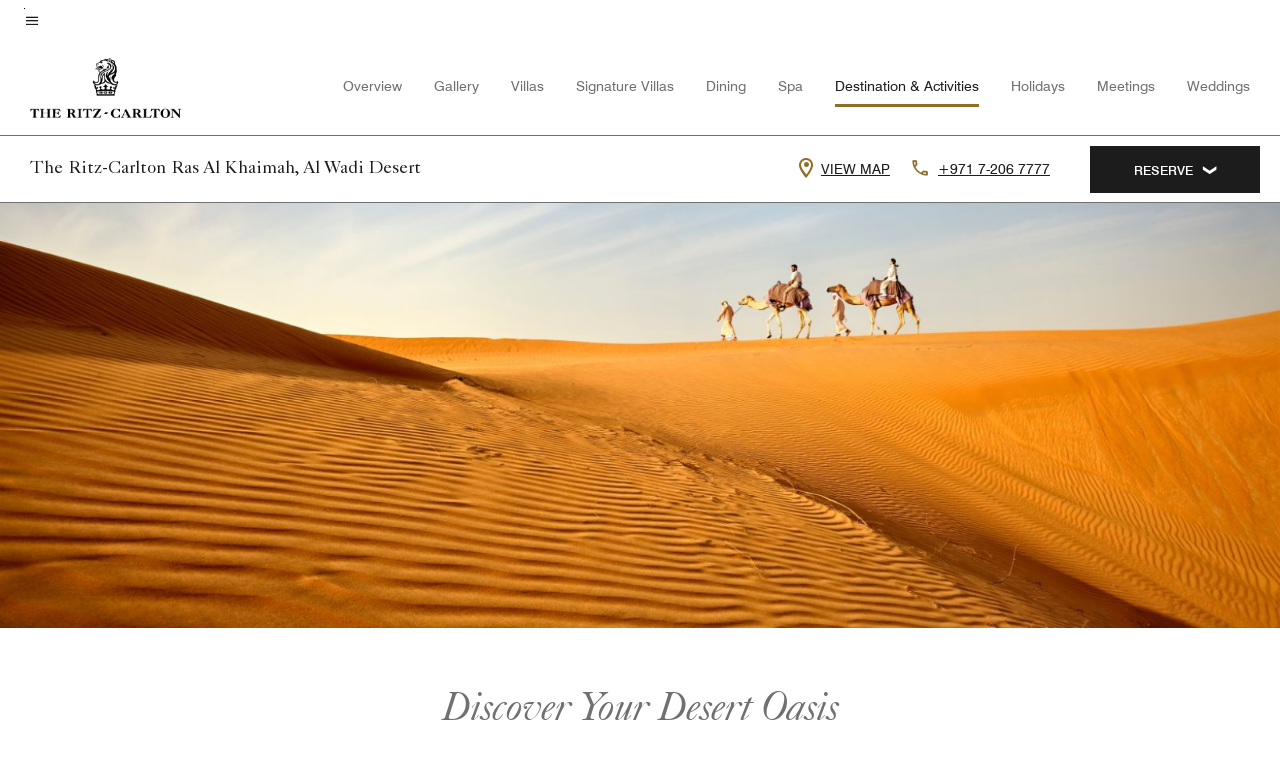

--- FILE ---
content_type: text/html;charset=utf-8
request_url: https://www.ritzcarlton.com/en/hotels/rktrw-the-ritz-carlton-ras-al-khaimah-al-wadi-desert/experiences/
body_size: 32294
content:
<!doctype html>
<html lang="en">



    
    <head>
    

    <meta charset="UTF-8"/>
    




    
<script>
// akam-sw.js install script version 1.3.6
"serviceWorker"in navigator&&"find"in[]&&function(){var e=new Promise(function(e){"complete"===document.readyState||!1?e():(window.addEventListener("load",function(){e()}),setTimeout(function(){"complete"!==document.readyState&&e()},1e4))}),n=window.akamServiceWorkerInvoked,r="1.3.6";if(n)aka3pmLog("akam-setup already invoked");else{window.akamServiceWorkerInvoked=!0,window.aka3pmLog=function(){window.akamServiceWorkerDebug&&console.log.apply(console,arguments)};function o(e){(window.BOOMR_mq=window.BOOMR_mq||[]).push(["addVar",{"sm.sw.s":e,"sm.sw.v":r}])}var i="/akam-sw.js",a=new Map;navigator.serviceWorker.addEventListener("message",function(e){var n,r,o=e.data;if(o.isAka3pm)if(o.command){var i=(n=o.command,(r=a.get(n))&&r.length>0?r.shift():null);i&&i(e.data.response)}else if(o.commandToClient)switch(o.commandToClient){case"enableDebug":window.akamServiceWorkerDebug||(window.akamServiceWorkerDebug=!0,aka3pmLog("Setup script debug enabled via service worker message"),v());break;case"boomerangMQ":o.payload&&(window.BOOMR_mq=window.BOOMR_mq||[]).push(o.payload)}aka3pmLog("akam-sw message: "+JSON.stringify(e.data))});var t=function(e){return new Promise(function(n){var r,o;r=e.command,o=n,a.has(r)||a.set(r,[]),a.get(r).push(o),navigator.serviceWorker.controller&&(e.isAka3pm=!0,navigator.serviceWorker.controller.postMessage(e))})},c=function(e){return t({command:"navTiming",navTiming:e})},s=null,m={},d=function(){var e=i;return s&&(e+="?othersw="+encodeURIComponent(s)),function(e,n){return new Promise(function(r,i){aka3pmLog("Registering service worker with URL: "+e),navigator.serviceWorker.register(e,n).then(function(e){aka3pmLog("ServiceWorker registration successful with scope: ",e.scope),r(e),o(1)}).catch(function(e){aka3pmLog("ServiceWorker registration failed: ",e),o(0),i(e)})})}(e,m)},g=navigator.serviceWorker.__proto__.register;if(navigator.serviceWorker.__proto__.register=function(n,r){return n.includes(i)?g.call(this,n,r):(aka3pmLog("Overriding registration of service worker for: "+n),s=new URL(n,window.location.href),m=r,navigator.serviceWorker.controller?new Promise(function(n,r){var o=navigator.serviceWorker.controller.scriptURL;if(o.includes(i)){var a=encodeURIComponent(s);o.includes(a)?(aka3pmLog("Cancelling registration as we already integrate other SW: "+s),navigator.serviceWorker.getRegistration().then(function(e){n(e)})):e.then(function(){aka3pmLog("Unregistering existing 3pm service worker"),navigator.serviceWorker.getRegistration().then(function(e){e.unregister().then(function(){return d()}).then(function(e){n(e)}).catch(function(e){r(e)})})})}else aka3pmLog("Cancelling registration as we already have akam-sw.js installed"),navigator.serviceWorker.getRegistration().then(function(e){n(e)})}):g.call(this,n,r))},navigator.serviceWorker.controller){var u=navigator.serviceWorker.controller.scriptURL;u.includes("/akam-sw.js")||u.includes("/akam-sw-preprod.js")||u.includes("/threepm-sw.js")||(aka3pmLog("Detected existing service worker. Removing and re-adding inside akam-sw.js"),s=new URL(u,window.location.href),e.then(function(){navigator.serviceWorker.getRegistration().then(function(e){m={scope:e.scope},e.unregister(),d()})}))}else e.then(function(){window.akamServiceWorkerPreprod&&(i="/akam-sw-preprod.js"),d()});if(window.performance){var w=window.performance.timing,l=w.responseEnd-w.responseStart;c(l)}e.then(function(){t({command:"pageLoad"})});var k=!1;function v(){window.akamServiceWorkerDebug&&!k&&(k=!0,aka3pmLog("Initializing debug functions at window scope"),window.aka3pmInjectSwPolicy=function(e){return t({command:"updatePolicy",policy:e})},window.aka3pmDisableInjectedPolicy=function(){return t({command:"disableInjectedPolicy"})},window.aka3pmDeleteInjectedPolicy=function(){return t({command:"deleteInjectedPolicy"})},window.aka3pmGetStateAsync=function(){return t({command:"getState"})},window.aka3pmDumpState=function(){aka3pmGetStateAsync().then(function(e){aka3pmLog(JSON.stringify(e,null,"\t"))})},window.aka3pmInjectTiming=function(e){return c(e)},window.aka3pmUpdatePolicyFromNetwork=function(){return t({command:"pullPolicyFromNetwork"})})}v()}}();</script>
<script defer="defer" type="text/javascript" src="https://rum.hlx.page/.rum/@adobe/helix-rum-js@%5E2/dist/rum-standalone.js" data-routing="env=prod,tier=publish,ams=Marriott Intl. Administrative Services, Inc (Sites)"></script>
<link rel="preload" as="style" href="/etc.clientlibs/mcom-hws/clientlibs/clientlib-base.min.569a20d572bd560535b3c0a54ddfbdfc.css" type="text/css">



    
    
<link rel="preload" as="style" href="/etc.clientlibs/mcom-hws/clientlibs/clientlib-firstpaint.min.350d5793ddfe907ef377fac71c6f6d41.css" type="text/css">




    
<link rel="preload" as="style" href="/etc.clientlibs/mcom-hws/clientlibs/clientlib-site-trc-v2.min.f431e3c7fae1ed4b3930797f5879e94b.css" type="text/css">



    

    

    <link media="(max-width: 564px)" href="https://cache.marriott.com/is/image/marriotts7prod/rz-rktrw-camel-riding-18267-37557:Square?wid=564&fit=constrain" rel="preload" as="image"/>
	<link media="(min-width: 565px) and (max-width: 767px)" href="https://cache.marriott.com/is/image/marriotts7prod/rz-rktrw-camel-riding-18267-37557:Square?wid=800&fit=constrain" rel="preload" as="image"/>
	<link media="(min-width: 768px) and (max-width: 991px)" href="https://cache.marriott.com/is/image/marriotts7prod/rz-rktrw-camel-riding-18267-37557:Wide-Hor?wid=992&fit=constrain" rel="preload" as="image"/>
	<link media="(min-width: 992px) and (max-width: 1199.99px)" href="https://cache.marriott.com/is/image/marriotts7prod/rz-rktrw-camel-riding-18267-37557:Pano-Hor?wid=1200&fit=constrain" rel="preload" as="image"/>
	<link media="(min-width: 1200px) and (max-width: 1600px)" href="https://cache.marriott.com/is/image/marriotts7prod/rz-rktrw-camel-riding-18267-37557:Pano-Hor?wid=1600&fit=constrain" rel="preload" as="image"/>
	<link media="(min-width: 1601px) and (max-width: 1920px)" href="https://cache.marriott.com/is/image/marriotts7prod/rz-rktrw-camel-riding-18267-37557:Pano-Hor?wid=1920&fit=constrain" rel="preload" as="image"/>
	<link media="(min-width: 1921px)" href="https://cache.marriott.com/is/image/marriotts7prod/rz-rktrw-camel-riding-18267-37557:Feature-Hor?wid=1920&fit=constrain" rel="preload" as="image"/>
    <title>Spa In Ras Al Khaimah | The Ritz-Carlton Ras Al Khaimah Al Wadi Desert</title>
    <link rel="icon" href="https://cache.marriott.com/content/dam/marriott-digital/rz/global-property-shared/en_us/logo/assets/rz-trc-icon-logo-41907.png" type="image/x-icon"/>
    
    	
    	<link rel="alternate" href="https://www.ritzcarlton.com/ar/hotels/rktrw-the-ritz-carlton-ras-al-khaimah-al-wadi-desert/experiences/" hreflang="ar"/>
    
    	
    	<link rel="alternate" href="https://www.ritzcarlton.com/de/hotels/rktrw-the-ritz-carlton-ras-al-khaimah-al-wadi-desert/experiences/" hreflang="de"/>
    
    	<link rel="alternate" hreflang="x-default" href="https://www.ritzcarlton.com/en/hotels/rktrw-the-ritz-carlton-ras-al-khaimah-al-wadi-desert/experiences/"/>
    	<link rel="alternate" href="https://www.ritzcarlton.com/en/hotels/rktrw-the-ritz-carlton-ras-al-khaimah-al-wadi-desert/experiences/" hreflang="en"/>
    
    
    
    <meta name="description" content="Enjoy activities and things to do at The Ritz-Carlton, Ras Al Khaimah Al Wadi Desert, including a desert safari in Ras Al Khaimah."/>
    
    <meta http-equiv="X-UA-Compatible" content="IE=edge"/>
    <meta name="apple-mobile-web-app-capable" content="yes"/>
    <meta name="mobile-web-app-capable" content="yes"/>
    <meta name="apple-mobile-web-app-status-bar-style" content="black"/>
    <meta name="template" content="marriott-hws-content-page"/>
    <meta name="viewport" content="width=device-width, initial-scale=1"/>
    <meta http-equiv="Content-Security-Policy" content="upgrade-insecure-requests"/>
    <link rel="canonical" href="https://www.ritzcarlton.com/en/hotels/rktrw-the-ritz-carlton-ras-al-khaimah-al-wadi-desert/experiences/"/>
    

	 
    <meta property="og:image" content="https://cache.marriott.com/is/image/marriotts7prod/rz-rktrw-destination-dining-32098:Wide-Hor?wid=1336&amp;fit=constrain"/>
    <meta property="og:title" content="Spa In Ras Al Khaimah | The Ritz-Carlton Ras Al Khaimah Al Wadi Desert"/>
    <meta property="og:description" content="Enjoy activities and things to do at The Ritz-Carlton, Ras Al Khaimah Al Wadi Desert, including a desert safari in Ras Al Khaimah."/>
    <meta property="og:url" content="https://www.ritzcarlton.com/en/hotels/rktrw-the-ritz-carlton-ras-al-khaimah-al-wadi-desert/experiences/"/>
    <meta property="og:locale" content="en_US"/>
    <meta property="og:site_name" content="Marriott Bonvoy"/>
    <meta property="og:latitude" content="25.584408"/>
    <meta property="og:longitude" content="55.834847"/>
    <meta property="og:type" content="website"/>

    <meta name="twitter:card" content="summary_large_image"/>
    <meta name="twitter:site" content="@MarriottIntl"/>
    <meta name="twitter:title" content="Spa In Ras Al Khaimah | The Ritz-Carlton Ras Al Khaimah Al Wadi Desert"/>
    <meta name="twitter:description" content="Enjoy activities and things to do at The Ritz-Carlton, Ras Al Khaimah Al Wadi Desert, including a desert safari in Ras Al Khaimah."/>
    <meta name="twitter:image:src" content="https://cache.marriott.com/is/image/marriotts7prod/rz-rktrw-destination-dining-32098:Wide-Hor?wid=1336&amp;fit=constrain"/>

    
    

    



    
    
    
<link rel="stylesheet" href="/etc.clientlibs/mcom-hws/clientlibs/clientlib-base.min.569a20d572bd560535b3c0a54ddfbdfc.css" type="text/css">





    
        
    
<link rel="stylesheet" href="/etc.clientlibs/mcom-hws/clientlibs/clientlib-firstpaint.min.350d5793ddfe907ef377fac71c6f6d41.css" type="text/css">



    
    
        
    
<script type="text/javascript" src="/etc.clientlibs/mcom-hws/clientlibs/clientlib-firstpaint.min.3f51f96f26573d5297322047009cf17b.js" defer fetchpriority="high"></script>


    


    
    
<link rel="stylesheet" href="/etc.clientlibs/mi-aem-trc/clientlibs/clientlib-mi.min.d28661b0e1b5a9f029021263d71fd860.css" type="text/css">
<link rel="stylesheet" href="/etc.clientlibs/mcom-hws/clientlibs/clientlib-site-trc-v2.min.f431e3c7fae1ed4b3930797f5879e94b.css" type="text/css">




    


    
    
<link rel="stylesheet" href="/etc.clientlibs/mcom-hws/clientlibs/clientlib-bptv2.min.c78b5890f9caf3b0006cb10fa39704e5.css" type="text/css">

























<script>
    window.recentlyViewedProperty = {
        config: {
            maxCachedPropertiesLimit: "10",
            maxCachedPropertiesTab: "2",
            maxCachedPropertiesDesktop: "3",
            maxCachedPropertiesMobile: "2",
            maxCachedDaysLimit: "60"
        },
        recentlyViewedProperties: {
            name: "The Ritz\u002DCarlton Ras Al Khaimah, Al Wadi Desert",
            address: "Al Mazraa, Wadi Khadija., Ras Al Khaimah, United Arab Emirates",
            marshaCode: "rktrw",
            imageUrl: "https:\/\/cache.marriott.com\/is\/image\/marriotts7prod\/rz\u002Drktrw\u002Ddestination\u002Ddining\u002D32098:Feature\u002DHor?wid=100\x26fit=constrain",
            latitude: "25.584408",
            longitude: "55.834847",
            marshaBrandCode: "rz",
            postalAddress: "",
            state: "",
            country: "United Arab Emirates"
        }
    };
    window.__TRANSLATED__BV_JS__ = {
        reviews: "Reviews",
        showMoreReviewsCTA: "Show More Reviews",
        guestReviewsCTA: "GUEST REVIEWS",
        readWhatGuestsText: "Read what guests had to say on their online satisfaction survey, completed after a confirmed stay",
        ratingsSummaryText: "Ratings Summary",
        wasItHelpfulText: "Was it helpful?",
        ratingSummaryToolTipText: "Ratings are compiled based on customer ratings provided in satisfaction surveys after guests have completed their stay.",
        responseFromText: "Response From Hotel",
        staffText: "Staff"
    };
    window.__HWS_AEM__ = {
        dateFormat: "ddd, MMM DD",
        flexibleDateFormat: "MMMM YYYY",
        localDateFormat: "MM\/DD\/YYYY",
        weekNameFormatForCalendar: "ddd"
    };
</script>
<!-- /*Hybrid JS libraries */-->

    

    



    
<script type="text/javascript" src="/etc.clientlibs/mcom-hws/clientlibs/clientlib-hws-jquery.min.2f2d95e744ccc86178213cdf8a44f478.js" async></script>

     

	<script type="text/javascript">
    if (window.document.documentMode) {
  // Object.assign() - Polyfill For IE 

  if (typeof Object.assign != 'function') {
 
  Object.defineProperty(Object, "assign", {
    value: function assign(target, varArgs) { 
      'use strict';
      if (target == null) { 
        throw new TypeError('Cannot convert undefined or null to object');
      }
      var to = Object(target);
      for (var index = 1; index < arguments.length; index++) {
        var nextSource = arguments[index];
        if (nextSource != null) { 
          for (var nextKey in nextSource) {
            if (Object.prototype.hasOwnProperty.call(nextSource, nextKey)) {
              to[nextKey] = nextSource[nextKey];
            }
          }
        }
      }
      return to;
    },
    writable: true,
    configurable: true
  });
}
}
    	 var dataLayer = Object.assign({}, dataLayer, {
          "env_gdpr": "true",
          "env_ccpa": "true",
          "env_marketing": "true",
          "mrshaCode": "rktrw",
          "prop_marsha_code": "RKTRW",
          "site_id": "US",
          "env_site_id": "US",          
          "brwsrLang": "en-us",
          "device_language_preferred": "en-us",
          "brndCode":"RZ",
          "hotelLoc":"Ras Al Khaimah,United Arab Emirates",
          "prop_address_city":"Ras Al Khaimah",
          "prop_address_state_name":"",
          "prop_address_state_abbr":"",
          "prop_address_city_state_country":"Ras Al Khaimah||AE",
          "prop_address_country_abbr":"AE",
          "prop_address_lat_long":"25.584408,55.834847",
          "prop_brand_code":"RZ",
          "prop_brand_name":"The Ritz-Carlton",
          "prop_is_ers":"false",
          "page_data_layer_ready":"true",
          "prop_name":"The Ritz-Carlton Ras Al Khaimah, Al Wadi Desert",
          "env_is_prod":"true",
          "prop_hws_tier":"Narrative",
		  "prop_brand_tier":"Luxury",
          "env_date_time":"2026-01-17 13:03",
          "env_site_name": "https://www.ritzcarlton.com/",
          "env_platform":"AEM-prod",
          "prop_hws_page":"experiences",
          "prop_currency_type":"AED"
        });
    </script>
    
	    <script>
			(function(dataLayer){function getAkamaiBrowserLocation(){var req=new XMLHttpRequest();req.open('GET',document.location,!1),req.send(null);var headers=req.getResponseHeader('browser-akamai-loc-country');;window.__HWS_HEADER__ = {}; window.__HWS_HEADER__["x-request-id"]=req.getResponseHeader("x-request-id");return headers!=null&&headers!==void 0?headers.toUpperCase():void 0;}dataLayer.browser_akamai_loc_country= window.dataLayer.browser_akamai_loc_country?window.dataLayer.browser_akamai_loc_country:(window._satellite && window._satellite.getVar('browser_akamai_loc_country')) ? (window._satellite && window._satellite.getVar('browser_akamai_loc_country')):getAkamaiBrowserLocation();}(window.dataLayer||{}));
	    if(!window.dataLayer.browser_akamai_loc_country && window._satellite && window._satellite.getVar('browser_akamai_loc_country')){window.dataLayer.browser_akamai_loc_country = window._satellite && window._satellite.getVar('browser_akamai_loc_country')}
      </script>
    

		<script>
  			(function(g,b,d,f){(function(a,c,d){if(a){var e=b.createElement("style");e.id=c;e.innerHTML=d;a.appendChild(e)}})(b.getElementsByTagName("head")[0],"at-body-style",d);setTimeout(function(){var a=b.getElementsByTagName("head")[0];if(a){var c=b.getElementById("at-body-style");c&&a.removeChild(c)}},f)})(window,document,".header {opacity: 0 !important}",3E3);
		</script>



    
	    
	    
	   		<script src="//assets.adobedtm.com/launch-EN3963523be4674e5591a9c4d516697352.min.js" async></script>
	    
		
	    
    






    <script id="experiences-unap-schema-json" class="unap-schema-json" type="application/ld+json">
        {"@context":"https://schema.org","@type":"Hotel","@id":"https://www.ritzcarlton.com/en/hotels/rktrw-the-ritz-carlton-ras-al-khaimah-al-wadi-desert/experiences/","name":"The Ritz-Carlton Ras Al Khaimah, Al Wadi Desert","telephone":"+971 7-206 7777 ","image":"https://cache.marriott.com/content/dam/marriott-digital/rz/emea/hws/r/rktrw/en_us/photo/unlimited/assets/rz-rktrw-destination-dining-32098.jpg","url":"https://www.ritzcarlton.com/en/hotels/rktrw-the-ritz-carlton-ras-al-khaimah-al-wadi-desert/experiences/","address":{"@type":"PostalAddress","streetAddress":"Al Mazraa, Wadi Khadija.","addressLocality":"Ras Al Khaimah","addressRegion":"","addressCountry":"United Arab Emirates","postalCode":""},"containsPlace":[{"@type":"ExerciseGym","name":"Fitness Centre","address":{"@type":"PostalAddress","streetAddress":"Al Mazraa, Wadi Khadija.","addressLocality":"Ras Al Khaimah","addressRegion":"","addressCountry":"United Arab Emirates","postalCode":""},"description":"Fitness, Cardio & Wellness Studios with complimentary access, 24 hours a day.","openingHoursSpecification":[{"@type":"OpeningHoursSpecification","dayOfWeek":["Monday","Tuesday","Wednesday","Thursday","Friday","Saturday","Sunday"],"opens":"00:00:00","closes":"00:00:00"}],"amenityFeature":[{"@type":"LocationFeatureSpecification","name":"Cardiovascular Equipment","value":"true"},{"@type":"LocationFeatureSpecification","name":"Elliptical Machine(s)","value":"true"},{"@type":"LocationFeatureSpecification","name":"Exercise Bike(s)","value":"true"},{"@type":"LocationFeatureSpecification","name":"Free Weights","value":"true"},{"@type":"LocationFeatureSpecification","name":"Strength Equipment","value":"true"},{"@type":"LocationFeatureSpecification","name":"Treadmill(s)","value":"true"},{"@type":"LocationFeatureSpecification","name":"Locker rooms","value":"true"}]},{"@type":"DaySpa","name":"The Ritz-Carlton Spa, Al Wadi Desert","telephone":"+971 7-206 7777 ","address":{"@type":"PostalAddress","streetAddress":"Al Mazraa, Wadi Khadija.","addressLocality":"Ras Al Khaimah","addressRegion":"","addressCountry":"United Arab Emirates","postalCode":""},"description":"Ritz-Carlton's wellness journeys, inspired by a private Nature Reserve, foster self-reflection, goal achievement, and well-being. Personalized evaluations guide a bespoke journey for relaxation, detox, and mindful balance","openingHoursSpecification":[{"@type":"OpeningHoursSpecification","dayOfWeek":["Monday","Tuesday","Wednesday","Thursday","Friday","Saturday","Sunday"],"opens":"10:00:00","closes":"20:00:00"}],"hasOfferCatalog":{"@type":"OfferCatalog","name":"SpaServices","itemListElement":[{"@type":"Offer","itemOffered":{"@type":"Service","name":"Body Scrub"}},{"@type":"Offer","itemOffered":{"@type":"Service","name":"Body Wrap"}},{"@type":"Offer","itemOffered":{"@type":"Service","name":"Couples Massages"}},{"@type":"Offer","itemOffered":{"@type":"Service","name":"Facials"}},{"@type":"Offer","itemOffered":{"@type":"Service","name":"Fitness Classes"}},{"@type":"Offer","itemOffered":{"@type":"Service","name":"Foot Bath"}},{"@type":"Offer","itemOffered":{"@type":"Service","name":"Massages"}},{"@type":"Offer","itemOffered":{"@type":"Service","name":"Men's Services"}},{"@type":"Offer","itemOffered":{"@type":"Service","name":"Therapy Bath"}}]}},{"@type":"DaySpa","name":"The Rainforest ","telephone":"+971 7-206 7777 5707","address":{"@type":"PostalAddress","streetAddress":"Al Mazraa, Wadi Khadija.","addressLocality":"Ras Al Khaimah","addressRegion":"","addressCountry":"United Arab Emirates","postalCode":""},"description":"The Rainforest combines European hydrothermal culture with Middle Eastern bathing rituals, creating a rejuvenating sanctuary in the Arabian desert.","hasOfferCatalog":{"@type":"OfferCatalog","name":"SpaServices","itemListElement":[{"@type":"Offer","itemOffered":{"@type":"Service","name":"Plunge Pool"}},{"@type":"Offer","itemOffered":{"@type":"Service","name":"Separate Men & Women's Lounges"}},{"@type":"Offer","itemOffered":{"@type":"Service","name":"Steam Room"}},{"@type":"Offer","itemOffered":{"@type":"Service","name":"Therapy Bath"}}]}},{"@type":"SportsActivityLocation","name":"Oasis Pool & Bar","address":{"@type":"PostalAddress","streetAddress":"Al Mazraa, Wadi Khadija.","addressLocality":"Ras Al Khaimah","addressRegion":"","addressCountry":"United Arab Emirates","postalCode":""},"openingHoursSpecification":[{"@type":"OpeningHoursSpecification","dayOfWeek":["Monday","Tuesday","Wednesday","Thursday","Friday","Saturday","Sunday"],"opens":"10:00:00","closes":"18:00:00"}],"amenityFeature":[{"@type":"LocationFeatureSpecification","name":"Outdoor","value":"true"},{"@type":"LocationFeatureSpecification","name":"Towels provided","value":"true"},{"@type":"LocationFeatureSpecification","name":"Pool Heated","value":"true"},{"@type":"LocationFeatureSpecification","name":"Lifeguard on Duty","value":"true"},{"@type":"LocationFeatureSpecification","name":"Children's Pool","value":"true"}]}]}
    </script>


    <script id="faq-schema-json" type="application/ld+json" data-faq-page="experiences">
        {"@context":"https://schema.org","@type":"FAQPage","@id":"https://www.ritzcarlton.com/en/hotels/rktrw-the-ritz-carlton-ras-al-khaimah-al-wadi-desert/experiences/#FAQ","mainEntity":[{"@id":"https://www.ritzcarlton.com/en/hotels/rktrw-the-ritz-carlton-ras-al-khaimah-al-wadi-desert/experiences/#FAQ-fitness","@type":"Question","name":"Does The Ritz-Carlton Ras Al Khaimah, Al Wadi Desert have a fitness center on-site?","acceptedAnswer":{"@type":"Answer","text":"Yes, The Ritz-Carlton Ras Al Khaimah, Al Wadi Desert has a fitness center on-site for hotel guests."}},{"@id":"https://www.ritzcarlton.com/en/hotels/rktrw-the-ritz-carlton-ras-al-khaimah-al-wadi-desert/experiences/#FAQ-pool","@type":"Question","name":"Does The Ritz-Carlton Ras Al Khaimah, Al Wadi Desert have a pool on-site?","acceptedAnswer":{"@type":"Answer","text":"Yes, The Ritz-Carlton Ras Al Khaimah, Al Wadi Desert has one Outdoor pool on-site for hotel guests."}},{"@id":"https://www.ritzcarlton.com/en/hotels/rktrw-the-ritz-carlton-ras-al-khaimah-al-wadi-desert/experiences/#FAQ-spa","@type":"Question","name":"Does The Ritz-Carlton Ras Al Khaimah, Al Wadi Desert have an on-site spa?","acceptedAnswer":{"@type":"Answer","text":"Yes, The Ritz-Carlton Ras Al Khaimah, Al Wadi Desert has multiple spas on-site for hotel guests: ; [<a class='faq-spa-booking-link' target='_blank' href='https://emea.globalspa.ritzcarlton.com/rktrw/19506057/offering'>The Ritz-Carlton Spa, Al Wadi Desert</a>, The Rainforest ]"}},{"@id":"https://www.ritzcarlton.com/en/hotels/rktrw-the-ritz-carlton-ras-al-khaimah-al-wadi-desert/experiences/#FAQ-attractions","@type":"Question","name":"What are some local attractions and things to do near The Ritz-Carlton Ras Al Khaimah, Al Wadi Desert?","acceptedAnswer":{"@type":"Answer","text":"Al Hamra Marina & Yacht Club, Jazirat Al Hamra Fishing Village, Bedouin Oasis Desert Camp, Seawings, Mohammed Bin Salim Mosque and more are nearby The Ritz-Carlton Ras Al Khaimah, Al Wadi Desert."}}]}
    </script>

<!--  Added for showing reviews/ratings on Photos page -->





    
    
    

    

    
    



    
    



    


    

<link rel="stylesheet" href="https://www.marriott.com/mi-assets/mi-global/brand-framework/brand-config.RZP.css" type="text/css"/>
    

<script>(window.BOOMR_mq=window.BOOMR_mq||[]).push(["addVar",{"rua.upush":"false","rua.cpush":"true","rua.upre":"false","rua.cpre":"true","rua.uprl":"false","rua.cprl":"false","rua.cprf":"false","rua.trans":"SJ-7c9b490d-50a4-4ef0-a082-b9173280a484","rua.cook":"false","rua.ims":"false","rua.ufprl":"false","rua.cfprl":"true","rua.isuxp":"false","rua.texp":"norulematch","rua.ceh":"false","rua.ueh":"false","rua.ieh.st":"0"}]);</script>
                              <script>!function(e){var n="https://s.go-mpulse.net/boomerang/";if("False"=="True")e.BOOMR_config=e.BOOMR_config||{},e.BOOMR_config.PageParams=e.BOOMR_config.PageParams||{},e.BOOMR_config.PageParams.pci=!0,n="https://s2.go-mpulse.net/boomerang/";if(window.BOOMR_API_key="PX364-MRMS3-WGVQP-J6U6B-ZWUBY",function(){function e(){if(!o){var e=document.createElement("script");e.id="boomr-scr-as",e.src=window.BOOMR.url,e.async=!0,i.parentNode.appendChild(e),o=!0}}function t(e){o=!0;var n,t,a,r,d=document,O=window;if(window.BOOMR.snippetMethod=e?"if":"i",t=function(e,n){var t=d.createElement("script");t.id=n||"boomr-if-as",t.src=window.BOOMR.url,BOOMR_lstart=(new Date).getTime(),e=e||d.body,e.appendChild(t)},!window.addEventListener&&window.attachEvent&&navigator.userAgent.match(/MSIE [67]\./))return window.BOOMR.snippetMethod="s",void t(i.parentNode,"boomr-async");a=document.createElement("IFRAME"),a.src="about:blank",a.title="",a.role="presentation",a.loading="eager",r=(a.frameElement||a).style,r.width=0,r.height=0,r.border=0,r.display="none",i.parentNode.appendChild(a);try{O=a.contentWindow,d=O.document.open()}catch(_){n=document.domain,a.src="javascript:var d=document.open();d.domain='"+n+"';void(0);",O=a.contentWindow,d=O.document.open()}if(n)d._boomrl=function(){this.domain=n,t()},d.write("<bo"+"dy onload='document._boomrl();'>");else if(O._boomrl=function(){t()},O.addEventListener)O.addEventListener("load",O._boomrl,!1);else if(O.attachEvent)O.attachEvent("onload",O._boomrl);d.close()}function a(e){window.BOOMR_onload=e&&e.timeStamp||(new Date).getTime()}if(!window.BOOMR||!window.BOOMR.version&&!window.BOOMR.snippetExecuted){window.BOOMR=window.BOOMR||{},window.BOOMR.snippetStart=(new Date).getTime(),window.BOOMR.snippetExecuted=!0,window.BOOMR.snippetVersion=12,window.BOOMR.url=n+"PX364-MRMS3-WGVQP-J6U6B-ZWUBY";var i=document.currentScript||document.getElementsByTagName("script")[0],o=!1,r=document.createElement("link");if(r.relList&&"function"==typeof r.relList.supports&&r.relList.supports("preload")&&"as"in r)window.BOOMR.snippetMethod="p",r.href=window.BOOMR.url,r.rel="preload",r.as="script",r.addEventListener("load",e),r.addEventListener("error",function(){t(!0)}),setTimeout(function(){if(!o)t(!0)},3e3),BOOMR_lstart=(new Date).getTime(),i.parentNode.appendChild(r);else t(!1);if(window.addEventListener)window.addEventListener("load",a,!1);else if(window.attachEvent)window.attachEvent("onload",a)}}(),"".length>0)if(e&&"performance"in e&&e.performance&&"function"==typeof e.performance.setResourceTimingBufferSize)e.performance.setResourceTimingBufferSize();!function(){if(BOOMR=e.BOOMR||{},BOOMR.plugins=BOOMR.plugins||{},!BOOMR.plugins.AK){var n="true"=="true"?1:0,t="",a="ck7rmlaxzdqhg2lmx4mq-f-a7f592e60-clientnsv4-s.akamaihd.net",i="false"=="true"?2:1,o={"ak.v":"39","ak.cp":"218538","ak.ai":parseInt("285261",10),"ak.ol":"0","ak.cr":9,"ak.ipv":4,"ak.proto":"h2","ak.rid":"9e38070","ak.r":37607,"ak.a2":n,"ak.m":"b","ak.n":"essl","ak.bpcip":"18.191.22.0","ak.cport":41304,"ak.gh":"23.198.5.32","ak.quicv":"","ak.tlsv":"tls1.3","ak.0rtt":"","ak.0rtt.ed":"","ak.csrc":"-","ak.acc":"","ak.t":"1768734489","ak.ak":"hOBiQwZUYzCg5VSAfCLimQ==PlBGfdADIeuJ8o2+dgdBJRccMbIFVE2lr8QgM2uX1WvIvyc6rW1i+gOGGCROtkKei9JNDqvOfHOmSOKm04jrsxmr0JP1aHyxC8W2+NPS8IEt9N2azJlsSuF4mGd5QCrABsSIfw/HgvF9j1I719yY6PLhJG1zpas4OpWs8sZ6jKuw+hFzVPkghPWVCzSukBuhemjYlRDK1qGvveCvdrmNrDT7fY25JV4R2WWaXjmATwNzyhsqBPnP+WII1qrcLmVCJ6cxHjWxE3LYAlzrOUvdHDhtEnzvkm65sQOPX6vlHHgXxZimQ1DjYWL6E/VAoy+2TdcMJzL6Qw3D7uLj/RQ1PvsipO+ABM2UHu3A3aSxoaYb+5CCoLL2/r7FcpXP1tlsgyLlIdrQkh5doNfk33y9x7tPaLmGjpBnwuUz0BeB8jk=","ak.pv":"278","ak.dpoabenc":"","ak.tf":i};if(""!==t)o["ak.ruds"]=t;var r={i:!1,av:function(n){var t="http.initiator";if(n&&(!n[t]||"spa_hard"===n[t]))o["ak.feo"]=void 0!==e.aFeoApplied?1:0,BOOMR.addVar(o)},rv:function(){var e=["ak.bpcip","ak.cport","ak.cr","ak.csrc","ak.gh","ak.ipv","ak.m","ak.n","ak.ol","ak.proto","ak.quicv","ak.tlsv","ak.0rtt","ak.0rtt.ed","ak.r","ak.acc","ak.t","ak.tf"];BOOMR.removeVar(e)}};BOOMR.plugins.AK={akVars:o,akDNSPreFetchDomain:a,init:function(){if(!r.i){var e=BOOMR.subscribe;e("before_beacon",r.av,null,null),e("onbeacon",r.rv,null,null),r.i=!0}return this},is_complete:function(){return!0}}}}()}(window);</script></head>
    <body data-comp-prefix="app-js__" class=" content-page narrative-page generic-page page basicpage  marriott-aem NarrativeTemplate trc-page  show-header-skeleton  brandCode_RZ LuxuryBrandGlobal  no-badge" id="content-page-2663ec7b03" style="width: 100%;">
    
    <svg role="img" alt="icon" width="0" class="svg-icon" height="0" style="position:absolute">
        <defs>
            
            
            
                




                



                <div class="page-wrap">
                    



<div class="data-page page basicpage">




    
    
    <div class="global-nav">
<div class=" global-nav app-js__global-nav marriott-aem global-nav__background" data-api-endpoint="/hybrid-presentation/api/v1/getUserDetails">
    <div class="global-nav-top">
        <div class="global-nav-top__container">
            <div class="global-nav-color-scheme-container color-scheme1">
                
                <div class="global-nav-top__container__bg  max-width-1920 w-100 m-auto d-flex flex-wrap flex-row justify-content-between align-items-center px-3 px-xl-4 py-2">
                    <div class="custom_click_track global-nav-top-left" data-custom_click_track_value="HWS Global Bonvoy Nav|Hamburger Button|internal">
                        <a href="#main" class="hide-from__screen skipToMain">Skip to
                            main content</a>
                        <button class="global-nav-global-menu-link p-0" aria-expanded="false">
                            <span class="icon-menu"></span>
                            <span class="sr-only">Menu text</span>
                        </button>
                    </div>
                    <div class="global-nav-top-right d-flex justify-content-between align-items-center">
                        
                    </div>
                </div>
            </div>
            

    
    <div class="global-nav-menu-container trc-menu color-scheme1">
        <div class="global-nav-main-menu pb-xl-4 d-xl-flex flex-xl-column flex-xl-grow-1">
            <div class="global-nav-main-menu__closeSection d-flex justify-content-between align-items-center pl-3 pl-xl-4 pr-3 pr-xl-4 py-3">
                <button type="button" class="m-icon-button-primary lh-1">
                    <span class="global-nav-main-menu__closeBtn icon-clear" aria-label="menu close button"></span>
                    <span class="sr-only">Menu close text</span>
                </button>
                <a href="https://www.marriott.com/default.mi" class="p-0 m-0 global-nav-main-menu__bonvoy-logo">
                    <div class="t-program-logo-xs" aria-label="Marriott Bonvoy">
                        <span class="sr-only">Marriott Logo</span>
                    </div><!-- confirm class  -->
                </a>
            </div>
            <div class="mobileHeaderContent d-xl-none">
                <div class="subNavLinks d-flex d-xl-none px-4 pb-3 pt-3"></div>
            </div>
            <div class="global-nav-alternate-background d-flex d-xl-none align-items-center justify-content-center py-4 mb-0 mb-xl-3 ">
                <!-- color scheme syntax? -->
                <a href="https://www.marriott.com/default.mi" class="p-0 m-0 global-nav-main-menu__bonvoy-logo">
                    <span class="t-program-logo-color-s" aria-label="Marriott Bonvoy"></span> <!-- confirm class -->
                    <span class="sr-only">Marriott Logo</span>
                </a>
            </div>
            <div class="global-nav-main-menu__content pl-4 pr-3 pr-xl-4 color-scheme1">
                <div class="ruler-1x t-horizontal-vertical-rule"></div>
                <ul class="pt-4 pb-2">
                    <li class="pb-4 t-font-m">
                        <a href="https://www.ritzcarlton.com/en/reservations/" class="global-nav-menu-link d-flex justify-content-between text-left">
                            <span>Find &amp; Reserve</span>
                            <span class="icon-arrow-right icon-m d-xl-none"></span>
                        </a>
                    </li>
                
                    <li class="pb-4 t-font-m">
                        <a href="https://www.marriott.com/offers.mi" class="global-nav-menu-link d-flex justify-content-between text-left">
                            <span>Deals &amp; Packages</span>
                            <span class="icon-arrow-right icon-m d-xl-none"></span>
                        </a>
                    </li>
                
                    <li class="pb-4 t-font-m">
                        <a href="https://www.ritzcarlton.com/en/hotels-and-resorts/meetings-and-celebrations/" class="global-nav-menu-link d-flex justify-content-between text-left">
                            <span>Meetings &amp; Events</span>
                            <span class="icon-arrow-right icon-m d-xl-none"></span>
                        </a>
                    </li>
                
                    <li class="pb-4 t-font-m">
                        <a href="https://www.ritzcarlton.com/en/about-the-ritz-carlton/" class="global-nav-menu-link d-flex justify-content-between text-left">
                            <span>Our Brand</span>
                            <span class="icon-arrow-right icon-m d-xl-none"></span>
                        </a>
                    </li>
                
                    <li class="pb-4 t-font-m">
                        <a href="https://www.marriott.com/loyalty.mi" class="global-nav-menu-link d-flex justify-content-between text-left">
                            <span>About Marriott Bonvoy</span>
                            <span class="icon-arrow-right icon-m d-xl-none"></span>
                        </a>
                    </li>
                
                    <li class="pb-4 t-font-m">
                        <a href="https://www.marriott.com/credit-cards.mi" class="global-nav-menu-link d-flex justify-content-between text-left">
                            <span>Our Credit Cards</span>
                            <span class="icon-arrow-right icon-m d-xl-none"></span>
                        </a>
                    </li>
                
                    <li class="pb-4 t-font-m">
                        <a href="https://careers.marriott.com/the-ritz-carlton-careers/" class="global-nav-menu-link d-flex justify-content-between text-left">
                            <span>Careers at Marriott</span>
                            <span class="icon-arrow-right icon-m d-xl-none"></span>
                        </a>
                    </li>
                </ul>
                <div class="ruler-1x t-horizontal-vertical-rule"></div>
                <div class="global-nav-main-menu__content-language-container d-flex flex-row py-4 t-font-s">
                    <button class="languageSelector d-flex align-items-center mr-4 mr-xl-3 p-0">
                        <span class="icon-globe mr-2 sr-only"> Language Selector</span>
                        
                            
                            <span class="d-block h-100">English(US)</span>
                        
                            
                            
                        
                            
                            
                        
                    </button>
                    <a class="help d-flex align-items-center p-0" href="https://help.marriott.com/s/">
                        <span class="icon-help mr-2"></span>
                        <span class="d-block h-100 help-text">Help</span>
                    </a>
                </div>
            </div>
            <div class="global-nav-main-menu__safetyDetails flex-xl-grow-1 pl-4 pr-3 pr-xl-4 pt-2 pb-3 pb-xl-0 ">
                <p class="t-font-m m-0 py-4 global-nav-main-menu__safetyText"></p>
                
            </div>
        </div>
    </div>


        </div>
        
        <div class="global-nav-menu-container-placeholder d-xl-none"></div>
    </div>
    
<div class="global-nav__language-container-modal d-none align-items-center w-100">
        <div class="container px-0 px-xl-5">
            <div class="modalContainer d-flex d-xl-block flex-column ">
                <div class="modalContainer__label d-flex justify-content-between w-100 px-3 px-xl-4 py-3">
                    <span class="t-label-s d-flex align-items-center pl-2 pl-xl-0">Select a Language</span>
                    <span class="modalClose icon-clear" aria-label="language modal close button"></span>
                </div>
                <div class="modalContainer__languagesList d-flex flex-column flex-xl-row px-2 pt-xl-4">
                        <div class="flex-fill pl-4 col pr-0 pt-4 pt-xl-0">
                            <p class="t-subtitle-l m-0 pb-3 pb-xl-4"></p>
                            <div class="pl-3">
                                <a href="https://www.ritzcarlton.com/en/hotels/rktrw-the-ritz-carlton-ras-al-khaimah-al-wadi-desert/experiences/" data-localecode="en" class="t-brand-font-alt-m d-block pb-3 active">English(US)</a>
                            
                                <a href="https://www.ritzcarlton.com/de/hotels/rktrw-the-ritz-carlton-ras-al-khaimah-al-wadi-desert/experiences/" data-localecode="de" class="t-brand-font-alt-m d-block pb-3 ">Deutsch</a>
                            
                                <a href="https://www.ritzcarlton.com/ar/hotels/rktrw-the-ritz-carlton-ras-al-khaimah-al-wadi-desert/experiences/" data-localecode="ar" class="t-brand-font-alt-m d-block pb-3 ">اللغة العربية</a>
                            </div>
                        </div>
                </div>
                <div class="modalContainer__closeBtn mt-auto mt-xl-0 d-flex justify-content-center justify-content-xl-end px-4 py-3 py-xl-4">
                    <button class="modalClose m-button-m m-button-secondary p-0 px-xl-4">
                        <span class="px-xl-2">Close</span>
                    </button>
                </div>
            </div>
        </div>
    </div>
    
    


</div>
<div class="mdc-dialog " id="m-header-signin-dialog-header">
    <div class="mdc-dialog__container">
        <div class="mdc-dialog__surface" role="dialog" aria-modal="true">
            <button class="m-dialog-close-btn icon-clear">
                <span class="sr-only">Close Dialog</span>
            </button>
            <div id="container-801da3de78" class="cmp-container">
                <div class="aem-Grid aem-Grid--12 aem-Grid--default--12 ">
                    <div class="signin aem-GridColumn aem-GridColumn--default--12">
                        <div class="modal-content mfp-content header-overlay standard standard">
                            <div class="header-overlay__msg"></div>
                        </div>
                    </div>
                </div>
            </div>
        </div>
        <div class="mdc-dialog__scrim"></div>
    </div>
</div>
</div>


</div>




	
		<div class="data-page page basicpage">




    
    
    <div class="header">
    
    
    
    
    
    
    
    
    
        
            
    
    
    
    
    <div class="marriott-header trc-header app-js__marriott-header w-100 color-scheme1" data-colorscheme="color-scheme1">
        <div class="marriott-header-top d-flex flex-wrap ">
            <div class="marriott-header-menu-container">
                <div class="marriott-header-bottom pt-xl-1">
                    <div class="max-width-1920 w-100 m-auto d-flex flex-wrap justify-content-between pt-xl-2 pb-xl-1">
                        <div class="marriott-header-bottom-left d-flex flex-nowrap col-3">
                            <div class="marriott-header-logo">
                                <a href="https://www.ritzcarlton.com/en/hotels/rktrw-the-ritz-carlton-ras-al-khaimah-al-wadi-desert/overview/" class="custom_click_track marriott-header-logo-link d-flex align-items-center" data-custom_click_track_value="HWS Hotel Navigation | Hotel Navigation - Hotel Logo | internal">
                                    
                                        <img src="https://cache.marriott.com/content/dam/marriott-digital/rz/global-property-shared/en_us/logo/assets/rz_logo_L_W.png" class="marriott-header-primary-logo d-none" alt="The Ritz-Carlton Hotel"/>
                                        <img src="https://cache.marriott.com/content/dam/marriott-digital/rz/global-property-shared/en_us/logo/assets/rz_logo_L.png" class="marriott-header-secondary-logo " alt="The Ritz-Carlton Hotels"/>
                                    
                                    
                                </a>
                            </div>
                            <div class="d-xl-none marriott-header-mobile-title-wrapper">
                                <h2 class="marriott-header-mobile-title t-brand-font-m">The Ritz-Carlton Ras Al Khaimah, Al Wadi Desert</h2>
                            </div>
                        </div>
                        
                        
                        
                        <div class="marriott-header-bottom-right flex-wrap col-9">
    <ul class="d-flex" id="navigation-list-3dfd782525">
        
        <li class="t-font-m">
            <a href="https://www.ritzcarlton.com/en/hotels/rktrw-the-ritz-carlton-ras-al-khaimah-al-wadi-desert/overview/" class=" m-header-primary-link   custom_click_track" data-custom_click_track_value="HWS Hotel Navigation|Overview|internal">Overview </a>
        </li>
    
        
        <li class="t-font-m">
            <a href="https://www.ritzcarlton.com/en/hotels/rktrw-the-ritz-carlton-ras-al-khaimah-al-wadi-desert/photos/" class=" m-header-primary-link   custom_click_track" data-custom_click_track_value="HWS Hotel Navigation|Photos|internal">Gallery </a>
        </li>
    
        
        <li class="t-font-m">
            <a href="https://www.ritzcarlton.com/en/hotels/rktrw-the-ritz-carlton-ras-al-khaimah-al-wadi-desert/rooms/" class=" m-header-primary-link   custom_click_track" data-custom_click_track_value="HWS Hotel Navigation|Rooms|internal">Villas </a>
        </li>
    
        
        <li class="t-font-m">
            <a href="https://www.ritzcarlton.com/en/hotels/rktrw-the-ritz-carlton-ras-al-khaimah-al-wadi-desert/rooms/villas/" class=" m-header-primary-link   custom_click_track" data-custom_click_track_value="HWS Hotel Navigation|Villas|internal">Signature Villas </a>
        </li>
    
        
        <li class="t-font-m">
            <a href="https://www.ritzcarlton.com/en/hotels/rktrw-the-ritz-carlton-ras-al-khaimah-al-wadi-desert/dining/" class=" m-header-primary-link   custom_click_track" data-custom_click_track_value="HWS Hotel Navigation|Dining|internal">Dining </a>
        </li>
    
        
        <li class="t-font-m">
            <a href="https://www.ritzcarlton.com/en/hotels/rktrw-the-ritz-carlton-ras-al-khaimah-al-wadi-desert/spa/" class=" m-header-primary-link   custom_click_track" data-custom_click_track_value="HWS Hotel Navigation|Spa|internal">Spa </a>
        </li>
    
        
        <li class="t-font-m">
            <a href="https://www.ritzcarlton.com/en/hotels/rktrw-the-ritz-carlton-ras-al-khaimah-al-wadi-desert/experiences/" class=" m-header-primary-link  active custom_click_track" data-custom_click_track_value="HWS Hotel Navigation|Experiences|internal">Destination &amp; Activities </a>
        </li>
    
        
        <li class="t-font-m">
            <a href="https://www.ritzcarlton.com/en/hotels/rktrw-the-ritz-carlton-ras-al-khaimah-al-wadi-desert/experiences/holidays/" class=" m-header-primary-link   custom_click_track" data-custom_click_track_value="HWS Hotel Navigation|Holidays|internal">Holidays </a>
        </li>
    
        
        <li class="t-font-m">
            <a href="https://www.ritzcarlton.com/en/hotels/rktrw-the-ritz-carlton-ras-al-khaimah-al-wadi-desert/events/" class=" m-header-primary-link   custom_click_track" data-custom_click_track_value="HWS Hotel Navigation|Events|internal">Meetings </a>
        </li>
    
        
        <li class="t-font-m">
            <a href="https://www.ritzcarlton.com/en/hotels/rktrw-the-ritz-carlton-ras-al-khaimah-al-wadi-desert/weddings/" class=" m-header-primary-link   custom_click_track" data-custom_click_track_value="HWS Hotel Navigation|Weddings|internal">Weddings </a>
        </li>
    </ul>
</div>

    


                    </div>
                </div>
                <div class="marriott-header-subnav sticky-nav-header color-scheme1" data-mobile-reserve-bar-color-scheme="color-scheme1" data-desktop-reserve-bar-color-scheme="color-scheme1">
                    <div class="max-width-1920 w-100 m-auto d-xl-flex justify-content-xl-between">
                        <div class="marriott-header-subnav__title d-flex align-items-center">
                            <h3 class="marriott-header-subnav__title-heading pr-3 my-auto t-brand-font-l">
                                The Ritz-Carlton Ras Al Khaimah, Al Wadi Desert</h3>
                            <div class="marriott-header-subnav__rating_sumary py-3 py-xl-0 my-auto">
                            </div>
                            
                        </div>
                        <div class="marriott-header-subnav__menu">
                            <div class="marriott-header-subnav__menu__submenu withImage leftSide">
                                <div class="marriott-header-subnav__menu__submenu__icon">
                                    <span class="icon-location icon-m t-accent-color"></span>
                                </div>
                                <a href="https://www.google.com/maps/search/?api=1&query=25.584408,55.834847" class="marriott-header-subnav__menu__submenu__text m-header-secondary-link custom_click_track nonChineseContent t-font-s pl-2 google-map-link" data-custom_click_track_value="HWS Hotel Sub Header|Hotel Sub Header - View Map |external" tabindex="-1" target="_blank">VIEW MAP</a>
                                <a href="https://map.baidu.com/search/?latlng=25.584408,55.834847" class="marriott-header-subnav__menu__submenu__text m-header-secondary-link custom_click_track chineseContent loading-map t-font-s pl-2 t-font-s baidu-map-link" data-custom_click_track_value="HWS Hotel Sub Header|Hotel Sub Header - View Map |external" tabindex="-1" target="_blank">VIEW MAP</a>
                            </div>
                            <div class="marriott-header-subnav__menu__submenu withImage rightSide">
                                <div class="marriott-header-subnav__menu__submenu__icon" aria-hidden="true">
                                    <span class="icon-phone icon-m t-accent-color"></span>
                                </div>
                                <a class="marriott-header-subnav__menu__submenu__text m-header-secondary-link t-font-s custom_click_track pl-2" dir="ltr" tabindex="0" href="tel:+971%207-206%207777%20" data-custom_click_track_value="HWS Hotel Sub Header|Hotel Sub Header - Click to Call |external" aria-label="Contact us at phone +971 7-206 7777 ">+971 7-206 7777 
                                </a>
                            </div>
                            
                            
                            <div class="marriott-header-subnav__menu__reserve color-scheme1" data-mobile-color-scheme="color-scheme1">
                                <button class="marriott-header-subnav__menu__reserve__button m-button-s m-button-primary custom_click_track" data-custom_click_track_value="HWS Hotel Sub Header|Hotel Sub Header - Reserve CTA Drop Down |external" aria-expanded="false">
                                    <span class="marriott-header-subnav__menu__reserve__button-text">RESERVE</span>
                                </button>
                            </div>
                        </div>
                    </div>
                </div>
            </div>
            
            <div class="marriott-header-subnav-reserve sticky-nav-header d-flex justify-content-xl-between flex-column flex-xl-row w-100 hide   color-scheme1">
                <div class="marriott-header-subnav-reserve__mob__header d-block d-xl-none p-4 my-2">
                    <button class="marriott-header-subnav-reserve__mob__header__close p-0" aria-label="close">
                        <span class="icon-back-arrow"></span>
                    </button>
                </div>
                <a class="marriott-header-subnav-reserve__mob__sub__back roomsNGuestsCancel t-font-xs hide px-4 pt-3 pb-5 mb-5">
                    <span class="icon-back-arrow"></span>
                    <span class="sr-only">Cancel</span>
                </a>
                <div class="marriott-header-subnav-reserve__sub calendarSection my-xl-4 mb-5 pb-3 pb-xl-0 mb-xl-0 pl-4 pl-xl-0 pr-4 pr-xl-0">
                    <div class="mobileFixedSection">
                        <div class="marriott-header-subnav-reserve__sub__label d-flex align-items-center t-overline-normal pb-2 mb-xl-1">
                            <span class="icon-calendar icon-m mr-1 d-none d-xl-none"></span>
                            <span class="marriott-header-subnav-reserve__sub__label__left mr-1">DATES</span>
                            <span class="marriott-header-subnav-reserve__sub__label__right">
                            (<span class="dateSelectionNumOfNights">1</span>
                            <span class="night"> NIGHT)</span>
                            <span class="nights hide">  NIGHTS)</span></span>
                        </div>
                        <div id="datesInput" class="marriott-header-subnav-reserve__sub__input d-xl-block swap--xs--t-brand-font-m swap--lg--t-brand-font-l pb-2 pb-xl-0 pt-2 pt-xl-0" tabindex="0">
                            <span class="inputSection w-100 d-xl-block " data-identity="specific">
                                <span class="fromDateSection flex-fill"></span>
                                <span class="inputSection--icon icon-forward-arrow px-4"></span>
                                <span class="toDateSection flex-fill"></span>
                            </span>
                            <span class="inputSection w-100 hide" data-identity="flexible"> Flexible in
                            </span>
                        </div>
                    </div>
                    <div class="marriott-header-subnav-reserve__sub__floatsec trc-header-dropdown-highlighter d-flex flex-column align-items-center ml-xl-4 dateSelectionSec hide ">
                        <button type="button" class="marriott-header-subnav-reserve__sub__floatsec__close m-icon-button-primary lh-1" data-dismiss="close" aria-label="Close">
                            <span class="icon-clear icons-fg-color" title="Close"></span>
                        </button>
                        <div class="marriott-header-subnav-reserve__sub__floatsec__tab d-flex py-4 py-xl-0">
                            <button class="marriott-header-subnav-reserve__sub__floatsec__tab__btn m-button-m m-button-secondary pl-4 pr-3 py-2 active" data-id="specific">Specific Dates
                            </button>
                            <button class="marriott-header-subnav-reserve__sub__floatsec__tab__btn m-button-m m-button-secondary pl-3 pr-4 py-2" data-id="flexible">Flexible Dates
                            </button>
                        </div>
                        <div class="weekDays t-font-xs d-none d-xl-none justify-content-around w-100 px-3 pb-2">
                            <span>S</span>
                            <span>M</span>
                            <span>T</span>
                            <span>W</span>
                            <span>T</span>
                            <span>F</span>
                            <span>S</span>
                        </div>
                        <div id="specific" class="marriott-header-subnav-reserve__sub__floatsec__tab__tabcontent marriott-header-subnav-reserve__sub__floatsec__tab__tabcontent__daterangepicker w-100 px-xl-3" data-specific-nights="1" data-from-date="" data-to-date="" data-done-label="Done" data-viewrates-label="View Rates" data-viewrates-specific-click-track-value="HWS View Rates | Date Picker Specific |internal" data-viewrates-flexible-click-track-value="HWS View Rates | Date Picker Flexible |internal">
                        </div>
                        <div id="flexible" class="marriott-header-subnav-reserve__sub__floatsec__tab__tabcontent marriott-header-subnav-reserve__sub__floatsec__tab__tabcontent__flexiblesection w-100 d-flex flex-column align-items-center hide pt-xl-5 mt-xl-2" data-flexible-nights="1" data-flexible-text="Flexible in">
                            <div class="flexible__text m-stepper-wrapper pb-5">
                                <div class="m-stepper-label">
                                    <span class="t-brand-font-l nights-callout">Number of Nights</span>
                                </div>
                                <div class="flexible__increase-decrease-buttons ml-4 m-stepper">
                                    <button type="button" class="decrease-button btn-disable" tabindex="-1" aria-disabled="true" data-minallowed="1" aria-label="Decrease number of nights" disabled>
                                        <span aria-hidden="true" class="icon-minus"></span>
                                        <span class="sr-only">Remove Nights</span>
                                    </button>
                                    <span class="flexibleNumberOfNightsValue t-font-m" aria-live="polite">1</span>
                                    <input type="hidden" value="1" class="flexibleNumberOfNights" aria-hidden="true" hidden/>
                                    <button class="increase-button" type="button" tabindex="0" data-max-allowed="9" aria-label="Increase number of nights">
                                        <span aria-hidden="true" class="icon-plus"></span>
                                        <span class="sr-only">Add Nights</span>
                                    </button>
                                </div>
                            </div>
                            <div class="flexible__months t-horizontal-vertical-rule d-flex align-items-center justify-content-center flex-wrap pb-xl-4 mt-3  mt-xl-2 pt-xl-5 mb-xl-2">
                            </div>
                            <div class="flexible__done-button align-self-end pb-xl-4 mb-xl-3 mx-auto color-scheme1">
                                <button class="m-button-secondary flexible__done-real-button" data-dismiss="close">
                                    <span class="d-none d-xl-block px-3 flexible__done-button-done-text">Done</span>
                                    <span class="d-block d-xl-none flexible__done-button-dynamic-text">
                                        <span class="flexible__done-button-continue-text" data-continue-text="Continue with " data-view-rates="View Rates" data-view-rates-for="View Rates for" data-done-text="Done">Continue with </span>
                                        <span class="noOfNights"></span>
                                        <span class="night"> NIGHT</span>
                                        <span class="nights hide"> NIGHTS</span>
                                    </span>
                                </button>
                            </div>
                        </div>
                    </div>
                </div>
                <div class="seperatorLine d-none d-xl-block my-4"></div>
                <div class="marriott-header-subnav-reserve__sub roomsAndGuestsSection my-xl-4 mb-5 mb-xl-0 pl-5 pl-xl-0 pr-5 pr-xl-0 pb-4 pb-xl-0">
                    <div class="marriott-header-subnav-reserve__sub__label t-overline-normal pb-2 mb-xl-1">
                        Rooms &amp; Guests
                    </div>
                    <div class="marriott-header-subnav-reserve__sub__input pb-2 pb-xl-0 pt-2 pt-xl-0 swap--xs--t-brand-font-m swap--lg--t-brand-font-l" aria-label="Select number of guests dropdown" id="guestsValue" role="button" tabindex="0" aria-expanded="false">
                    <span class="totalValuePlace">
                        <span class="roomsCount">1</span>
                        <span class="room">Room, </span>
                        <span class="rooms hide">Rooms, </span>
                        <span class="adultsCount">1</span>
                        <span class="adult ">Adult</span>
                        <span class="adults hide">Adults</span>
                        <span class="childCount hide">1</span>
                        <span class="child hide"> Child</span>
                        <span class="children hide"> Children</span>
                    </span>
                        <span class="marriott-header-subnav-reserve__sub__input__icon m-icon icon-arrow-down d-xl-none"></span>
                        <span class="marriott-header-subnav-reserve__sub__input__icon m-icon icon-arrow-down d-none d-xl-block"></span>
                        <a href="javascript:void(0)" class="marriott-header-subnav-reserve__sub__input__cancel__text t-font-s d-xl-none">Cancel</a>
                    </div>
                    <div class="marriott-header-subnav-reserve__sub__floatsec trc-header-dropdown-highlighter d-flex flex-column roomsGuestSec pt-5 pt-xl-0 mt-4 mt-xl-0 hide ">
                        <input type="hidden" value="8" class="maxGuestPerRoom" aria-hidden="true" hidden/>
                        <button class="marriott-header-subnav-reserve__sub__floatsec__close m-icon-button-primary lh-1 roomsNGuestsClose" data-dismiss="close" aria-label="Close">
                            <span class="icon-clear icons-fg-color" title="Close"></span>
                        </button>
                        <div class="d-flex flex-column flex-xl-row px-xl-5 mx-0 mx-xl-2">
                            <div class="w-100 px-0 px-xl-2">
                                <div class="marriott-header-subnav-reserve__sub__floatsec__title t-overline-normal pb-0 pb-xl-3">
                                    
                                    
                                    
                                        Maximum <span>8</span>
                                        guests per room
                                    
                                </div>
                                <div class="marriott-header-subnav-reserve__sub__floatsec__rgsel d-flex justify-content-between align-items-center py-4">
                                    <div class="marriott-header-subnav-reserve__sub__floatsec__rgsel__text">
                                        <div class="marriott-header-subnav-reserve__sub__floatsec__rgsel__text__val t-brand-font-l">
                                            Rooms
                                        </div>
                                        <div class="marriott-header-subnav-reserve__sub__floatsec__rgsel__text__sub t-font-xs" data-maxGuest="true">(Max: 3 Rooms/person)
                                        </div>
                                    </div>
                                    <div class="marriott-header-subnav-reserve__sub__floatsec__rgsel__value d-flex justify-content-between">
                                        <button class="marriott-header-subnav-reserve__sub__floatsec__rgsel__value__btn px-0 d-flex justify-content-center align-items-center decrease  " data-minallowed="1" aria-label="Decrease number of rooms" disabled>
                                            <span>-</span></button>
                                        <div class="marriott-header-subnav-reserve__sub__floatsec__rgsel__value__txt d-flex align-items-center justify-content-center t-font-m">
                                            <span class="px-3">1</span>
                                            <input type="hidden" value="1" class="incDescValToSend reserveRoomVal" aria-hidden="true" hidden/>
                                        </div>
                                        <button class="marriott-header-subnav-reserve__sub__floatsec__rgsel__value__btn px-0 d-flex justify-content-center align-items-center increase" data-maxallowed="3" aria-label="Increase number of rooms"><span>+</span></button>
                                    </div>
                                </div>
                                <div class="marriott-header-subnav-reserve__sub__floatsec__rgsel d-flex justify-content-between align-items-center py-4">
                                    <div class="marriott-header-subnav-reserve__sub__floatsec__rgsel__text">
                                        <div class="marriott-header-subnav-reserve__sub__floatsec__rgsel__text__val t-brand-font-l">
                                            Adults
                                        </div>
                                        <div class="marriott-header-subnav-reserve__sub__floatsec__rgsel__text__sub t-font-xs" data-maxGuest="true">(Max: 8 total guests/room)
                                        </div>
                                    </div>
                                    <div class="marriott-header-subnav-reserve__sub__floatsec__rgsel__value d-flex justify-content-between">
                                        <button class="marriott-header-subnav-reserve__sub__floatsec__rgsel__value__btn px-0 d-flex justify-content-center align-items-center decrease" data-minallowed="1" aria-label="Decrease number of Adults"><span>-</span></button>
                                        <div class="marriott-header-subnav-reserve__sub__floatsec__rgsel__value__txt d-flex align-items-center justify-content-center t-font-m">
                                            <span class="px-3">1</span>
                                            <input type="hidden" value="1" class="incDescValToSend reserveAdultsNumVal" aria-hidden="true" hidden/>
                                        </div>
                                        <button class="marriott-header-subnav-reserve__sub__floatsec__rgsel__value__btn px-0 d-flex justify-content-center align-items-center increase  " data-maxallowed="8" aria-label="Increase number of Adults" data-isIncrease="true"><span>+</span>
                                        </button>
                                    </div>
                                </div>
                                <div class="marriott-header-subnav-reserve__sub__floatsec__rgsel d-flex justify-content-between align-items-center py-4">
                                    
                                    <div class="marriott-header-subnav-reserve__sub__floatsec__rgsel__text">
                                        <div class="marriott-header-subnav-reserve__sub__floatsec__rgsel__text__val t-brand-font-l">
                                            Children
                                        </div>
                                        <div class="marriott-header-subnav-reserve__sub__floatsec__rgsel__text__sub t-font-xs" data-maxGuest="true">(Max: 8 total guests/room)
                                        </div>
                                    </div>
                                    <div class="marriott-header-subnav-reserve__sub__floatsec__rgsel__value d-flex justify-content-between" data-child-translated-text="Child" data-age-translated-text=": Age" data-months-translated-text="Months" data-year-translated-text="Year" data-years-translated-text="Years">
                                        <button class="marriott-header-subnav-reserve__sub__floatsec__rgsel__value__btn px-0 d-flex justify-content-center align-items-center decrease " data-minallowed="0" aria-label="Decrease number of Children" disabled><span>-</span>
                                        </button>
                                        <div class="marriott-header-subnav-reserve__sub__floatsec__rgsel__value__txt d-flex align-items-center justify-content-center t-font-m">
                                            <span class="px-3">0</span>
                                            <input type="hidden" value="0" class="incDescValToSend reserveChildNumVal" aria-hidden="true" hidden/>
                                        </div>
                                        <button class="marriott-header-subnav-reserve__sub__floatsec__rgsel__value__btn px-0 d-flex justify-content-center align-items-center increase " data-maxallowed="7" aria-label="Increase number of Children" data-isIncrease="true">
                                            <span>+</span>
                                        </button>
                                    </div>
                                </div>
                            </div>
                            <div class="roomsGuestSecSeperator mx-0 mx-xl-4 hide"></div>
                            <div class="marriott-header-subnav-reserve__sub__floatsec__rgsel__child__age w-100 hide">
                                <div class="marriott-header-subnav-reserve__sub__floatsec__rgsel__title t-overline-normal pb-4 pt-4 pt-xl-0">
                                    AGE OF CHILDREN (REQUIRED)
                                </div>
                                <div class="marriott-header-subnav-reserve__sub__floatsec__rgsel__child__age__children">
                                </div>
                            </div>
                        </div>
                        <div class="marriott-header-subnav-reserve__sub__floatsec__rgsel__btns d-flex justify-content-center pt-3 pt-xl-4 pb-4 my-0 my-xl-3">
                            <button class="marriott-header-subnav-reserve__sub__floatsec__done roomsNGuestsDone m-button-s m-button-secondary m-0" data-section="roomsGuestSec" data-dismiss="close">Done
                            </button>
                        </div>
                    </div>
                </div>
                <div class="seperatorLine d-none d-xl-block my-4"></div>
                <div class="marriott-header-subnav-reserve__sub ratesDropdown my-xl-4 mb-4 mb-xl-0 pl-5 pl-xl-0 pr-5 pr-xl-0">
                    <div class="marriott-header-subnav-reserve__sub__label t-overline-normal pb-2 mb-xl-1">
                        Special Rates
                    </div>
                    <div class="marriott-header-subnav-reserve__sub__input swap--xs--t-brand-font-m swap--lg--t-brand-font-l pb-2 pb-xl-0 pt-2 pt-xl-0" id="specialRates" role="button" tabindex="0" aria-expanded="false">
                        <span class="specialRatesShowVal">Lowest Regular Rate</span>
                        <span class="marriott-header-subnav-reserve__sub__input__icon m-icon icon-arrow-down d-xl-none"></span>
                        <span class="marriott-header-subnav-reserve__sub__input__icon m-icon icon-arrow-down d-none d-xl-block"></span>
                        <a href="javascript:void(0)" class="marriott-header-subnav-reserve__sub__input__cancel__text t-font-s d-xl-none">Cancel</a>
                    </div>
                    <div class="marriott-header-subnav-reserve__sub__floatsec trc-header-dropdown-highlighter d-flex flex-column mr-xl-3 specialRatesSec hide pt-5 pt-xl-0 mt-5 mt-xl-0 ">
                        <button class="marriott-header-subnav-reserve__sub__floatsec__close m-icon-button-primary lh-1" data-dismiss="close" aria-label="Close">
                            <span class="icon-clear icons-fg-color" title="Close"></span>
                        </button>
                        <fieldset class="marriott-header-subnav-reserve__sub__floatsec__select d-flex flex-column justify-content-between">
                            <legend class="t-overline-normal d-none d-xl-block pb-0 pb-xl-4 m-0">
                                Special Rates/points
                            </legend>
                            <legend class="t-overline-normal d-block d-xl-none pb-0 pb-xl-4 m-0">
                                Select a Rate
                            </legend>
                            <div class="form-group px-0 py-4 w-100">
                                <div class="form-element">
                                    <label for="lowestRate" class="marriott-header-subnav-reserve__sub__floatsec__select__label t-brand-font-m d-inline">
                                        Lowest Regular Rate
                                    </label>
                                    <input id="lowestRate" value="none" name="selectRateOption" class="marriott-header-subnav-reserve__sub__floatsec__select__radio" autocomplete="off" type="radio" checked/>
                                </div>
                            </div>
                            <div class="form-group px-0 py-4 w-100">
                                <div class="form-element">
                                    <label for="promoCode" class="marriott-header-subnav-reserve__sub__floatsec__select__label t-brand-font-m d-inline">
                                        Corp/Promo Code
                                    </label>
                                    <input id="promoCode" data-coupon="coupon" value="corp" name="selectRateOption" class="marriott-header-subnav-reserve__sub__floatsec__select__radio" autocomplete="off" type="radio"/>
                                </div>
                                <div class="form-input-element hide">
                                    <input data-couponInput="true" data-label="promoCode" autocomplete="off" placeholder="Enter Code" id="promoCodeInput" name="selectRateOption" class="marriott-header-subnav-reserve__sub__floatsec__select__input t-subtitle-l mt-3 w-100" type="text" aria-label="Promo Code Input Box"/><span class="clearCross">&times;</span>
                                </div>
                            </div>
                            <div class="form-group px-0 py-4 w-100">
                                <div class="form-element">
                                    <label for="seniorDiscount" class="marriott-header-subnav-reserve__sub__floatsec__select__label t-brand-font-m d-inline ">
                                        Senior Discount
                                    </label>
                                    <input id="seniorDiscount" value="S9R" name="selectRateOption" class="marriott-header-subnav-reserve__sub__floatsec__select__radio" autocomplete="off" type="radio"/>
                                </div>
                            </div>
                            <div class="form-group px-0 py-4 w-100">
                                <div class="form-element">
                                    <label for="aaa-caa" class="marriott-header-subnav-reserve__sub__floatsec__select__label t-brand-font-m d-inline">
                                        AAA/CAA
                                    </label>
                                    <input id="aaa-caa" value="aaa" name="selectRateOption" class="marriott-header-subnav-reserve__sub__floatsec__select__radio" autocomplete="off" type="radio"/>
                                </div>
                            </div>
                            <div class="form-group px-0 py-4 w-100">
                                <div class="form-element">
                                    <label for="govMil" class="marriott-header-subnav-reserve__sub__floatsec__select__label t-brand-font-m d-inline">
                                        Government &amp; Military
                                    </label>
                                    <input id="govMil" value="gov" name="selectRateOption" class="marriott-header-subnav-reserve__sub__floatsec__select__radio" autocomplete="off" type="radio"/>
                                </div>
                            </div>
                            <div class="form-group px-0 py-4 w-100">
                                <div class="form-element">
                                    <label for="groupCode" class="marriott-header-subnav-reserve__sub__floatsec__select__label t-brand-font-m d-inline">
                                        Group Code
                                    </label>
                                    <input id="groupCode" data-coupon="coupon" value="group" name="selectRateOption" class="marriott-header-subnav-reserve__sub__floatsec__select__radio" autocomplete="off" type="radio"/>
                                </div>
                                <div class="form-input-element t-font-m hide">
                                    <input data-couponInput="true" data-label="groupCode" autocomplete="off" placeholder="Enter Code" id="groupCodeInput" name="selectRateOption" class="marriott-header-subnav-reserve__sub__floatsec__select__input t-brand-font-m pt-4 w-100" type="text" aria-label="Group Code Input Box"/><span class="clearCross">&times;</span>
                                </div>
                            </div>
                            <div class="form-group px-0 py-4 w-100">
                                <div class="form-element">
                                    <label for="marriottbonvoypoints" class="marriott-header-subnav-reserve__sub__floatsec__select__label t-brand-font-m  d-inline">
                                        Marriott Bonvoy Points
                                    </label>
                                    <input id="marriottbonvoypoints" value="none" name="selectRateOption" class="marriott-header-subnav-reserve__sub__floatsec__select__radio" autocomplete="off" type="radio"/>
                                </div>
                            </div>
                        </fieldset>
                        <div class="marriott-header-subnav-reserve__sub__floatsec__promo hide">
                            <label for="enterPromoCode" class="marriott-header-subnav-reserve__sub__floatsec__promo__label">
                                ADD CORP/PROMO CODE
                            </label>
                            <input class="marriott-header-subnav-reserve__sub__floatsec__promo__input textColor" type="text" id="enterPromoCode" placeholder="Enter a valid code"/>
                        </div>
                        <div class="marriott-header-subnav-reserve__sub__floatsec_btn_container d-flex justify-content-center pt-3 pt-xl-4 pb-4 my-0 my-xl-3">
                            <button class="marriott-header-subnav-reserve__sub__floatsec__done m-button-s m-button-secondary m-0" data-section="specialRatesSec" data-dismiss="close">Done
                            </button>
                        </div>
                    </div>
                </div>
                <div class="marriott-header-subnav-reserve__subsec py-xl-4 pb-4 pb-xl-0 pl-4 pl-xl-0 pr-4 pr-xl-0 mt-auto my-xl-auto">
                    <button class="marriott-header-subnav-reserve__subsec__button m-button-s m-button-secondary w-100 custom_click_track" data-custom_click_track_value="HWS Hotel Sub Header  | Reserve CTA Drop Down - Reserve CTA | internal">
                        View Rates
                    </button>
                </div>
            </div>
            
            <form id="reservationForm" name="reservationForm" aria-hidden="true" role="none" action="https://www.marriott.com/reservation/availabilitySearch.mi" method="GET" hidden target="_blank">
                <input type="hidden" name="destinationAddress.country" value="" hidden/>
                <input type="hidden" class="lengthOfStay" name="lengthOfStay" value="" hidden/>
                <input type="hidden" class="fromDate" name="fromDate" value="" hidden/>
                <input type="hidden" class="toDate" name="toDate" value="" hidden/>
                <input type="hidden" class="roomCount" name="numberOfRooms" value="" hidden/>
                <input type="hidden" class="numAdultsPerRoom" name="numberOfAdults" value="" hidden/>
                <input type="hidden" class="guestCountBox" name="guestCountBox" value="" hidden/>
                <input type="hidden" class="childrenCountBox" name="childrenCountBox" value="" hidden/>
                <input type="hidden" class="roomCountBox" name="roomCountBox" value="" hidden/>
                <input type="hidden" class="childrenCount" name="childrenCount" value="" hidden/>
                <input type="hidden" class="childrenAges" name="childrenAges" value="" hidden/>
                <input type="hidden" class="clusterCode" name="clusterCode" value="" hidden/>
                <input type="hidden" class="corporateCode" name="corporateCode" value="" hidden/>
                <input type="hidden" class="groupCode" name="groupCode" value="" hidden/>
                <input type="hidden" class="isHwsGroupSearch" name="isHwsGroupSearch" value="true" hidden/>
                <input type="hidden" class="propertyCode" name="propertyCode" value="RKTRW" hidden/>
                <input type="hidden" class="useRewardsPoints" name="useRewardsPoints" value="false" hidden/>
                <input type="hidden" class="flexibleDateSearch" name="flexibleDateSearch" value="" hidden/>
                <input type="hidden" class="t-start" name="t-start" value="" hidden/>
                <input type="hidden" class="t-end" name="t-end" value="" hidden/>
                <input type="hidden" class="fromDateDefaultFormat" name="fromDateDefaultFormat" value="" hidden/>
                <input type="hidden" class="toDateDefaultFormat" name="toDateDefaultFormat" value="" hidden/>
                <input type="hidden" class="fromToDate_submit" name="fromToDate_submit" value="" hidden/>
                <input type="hidden" name="fromToDate" value="" hidden/>
                <input type="hidden" class="scid" name="scid" value="" hidden/>
                <input type="hidden" class="pid" name="pid" value="" hidden/>
            </form>
        </div>
    </div>
    <div class="bazaarvoice__modal d-none" tabindex="-1" role="dialog">
        <div class="bazaarvoice__modal-dialog mx-xl-auto my-xl-5 ">
            <div class="bazaarvoice__modal-content">
                <div class="bazaarvoice__modal-header px-4 py-3">
                    <div class="bazaarvoice__modal-title d-inline-flex t-brand-font-alt-m">
                        Ratings &amp; Reviews
                    </div>
                    <span role="button" class="icon-clear bazaarvoice__modal-header-close px-2 py-1" data-dismiss="modal" aria-hidden="true" tabindex="0"></span>
                </div>
                <div class="bazaarvoice__modal-body">
                    <div class="bazaarvoice__modal-rating-summary d-flex t-brand-font-{{#unless rzrp}}alt{{/unless}}-m pt-4 align-items-center">
                    </div>
                    <div class="bazaarvoice__modal-body-content px-4 py-2">
                    </div>
                </div>
                <div class="bazaarvoice__modal-footer d-flex justify-content-end">
                    <a class="bazaarvoice__modal-footer-btn my-3 mx-4 m-button-s m-button-secondary text-center custom_click_track" data-custom_click_track_value="HWS Hotel Sub Header|Reviews CTA|internal" href="https://www.ritzcarlton.com/en/hotels/rktrw-the-ritz-carlton-ras-al-khaimah-al-wadi-desert/reviews/">
                        <span class="sr-only">Bazaar Voice</span>
                    </a>
                </div>
            </div>
        </div>
    </div>

        
    

<div class="bazaarvoice__modal d-none" tabindex="-1" role="dialog">
    <div class="bazaarvoice__modal-dialog mx-xl-auto my-xl-5 ">
        <div class="bazaarvoice__modal-content">
            <div class="bazaarvoice__modal-header px-4 py-3">
                <div class="bazaarvoice__modal-title d-inline-flex t-font-s">Ratings &amp; Reviews</div>
                <span role="button" class="icon-clear bazaarvoice__modal-header-close  px-2 py-1" data-dismiss="modal" aria-hidden="true" tabindex="0"></span>
            </div>
            <div class="bazaarvoice__modal-body">
                <div class="bazaarvoice__modal-rating-summary d-flex t-font-m pt-4 align-items-center">
                </div>
                <div class="bazaarvoice__modal-body-content px-4 py-2">
                </div>
            </div>
            <div class="bazaarvoice__modal-footer d-flex justify-content-end">
                <a class="bazaarvoice__modal-footer-btn my-3 mx-4 justify-content-center m-button-s m-button-secondary text-center custom_click_track" data-custom_click_track_value="HWS Hotel Sub Header|Reviews CTA|internal" href="https://www.ritzcarlton.com/en/hotels/rktrw-the-ritz-carlton-ras-al-khaimah-al-wadi-desert/reviews/">
                    <span class="sr-only">Bazaar Voice</span>
                </a>
            </div>
        </div>
    </div>
</div>




</div>


</div>

    


    


<main role="main" id="main" tabindex="-1" class="main-content">
    <div class="hero-banner-page-cover">
        <script>
            !function(){var e,o;window.sessionStorage.getItem("hws.".concat(null!==(o=null===(e=window.dataLayer)||void 0===e?void 0:e.prop_marsha_code)&&void 0!==o?o:"testmarsha",".pageLoadAnimation"))&&(document.querySelector(".hero-banner-page-cover").remove(),document.querySelector("body").classList.remove("show-header-skeleton"))}();
        </script>
    </div>
    
    <div class="root responsivegrid">


<div class="aem-Grid aem-Grid--12 aem-Grid--default--12 ">
    
    <div class="responsivegrid aem-GridColumn aem-GridColumn--default--12">


<div class="aem-Grid aem-Grid--12 aem-Grid--default--12 ">
    
    <div class="responsivegrid aem-GridColumn aem-GridColumn--default--12">


<div class="aem-Grid aem-Grid--12 aem-Grid--default--12 ">
    
    <div class="hero-banner-carousel carousel panelcontainer aem-GridColumn aem-GridColumn--default--12">



    



 
    <div class="no-background-color max-width-1920 w-100 m-auto color-scheme2">
        <div id="hero-banner-carousel-4b9c9ed5b3" class=" app-js__marriott-home-banner marriott-home-banner" style="opacity: 0;">
            
            
            
            <div class=" marriott-home-banner__container-glide ">
                <div class="zoomOutToNormal">
                    <section class="marriott-home-banner__container-slider  glide__track" data-glide-el="track">
                        <ul class=" glide__slides">
                            <li class=" cmp-carousel__item--active marriott-home-banner__first-slide marriott-home-banner__hero-curtain glide__slide marriott-home-banner__container-slide" aria-roledescription="slide" aria-label="Slide 1 of 1" data-cmp-hook-carousel="item"><div class="carousel-image">

    
        <picture data-imagelockposition="bottom">
            <source srcset="[data-uri]" media="(max-width: 564px)" data-banner-srcset="https://cache.marriott.com/is/image/marriotts7prod/rz-rktrw-camel-riding-18267-37557:Square?wid=564&fit=constrain"/>
            <source srcset="[data-uri]" media="(min-width: 565px) and (max-width: 767px)" data-banner-srcset="https://cache.marriott.com/is/image/marriotts7prod/rz-rktrw-camel-riding-18267-37557:Square?wid=800&fit=constrain"/>
            <source srcset="[data-uri]" media="(min-width: 768px) and (max-width: 991px)" data-banner-srcset="https://cache.marriott.com/is/image/marriotts7prod/rz-rktrw-camel-riding-18267-37557:Wide-Hor?wid=992&fit=constrain"/>
            <source srcset="[data-uri]" media="(min-width: 992px) and (max-width: 1199.99px)" data-banner-srcset="https://cache.marriott.com/is/image/marriotts7prod/rz-rktrw-camel-riding-18267-37557:Pano-Hor?wid=1200&fit=constrain"/>
            <source srcset="[data-uri]" media="(min-width: 1200px) and (max-width: 1600px)" data-banner-srcset="https://cache.marriott.com/is/image/marriotts7prod/rz-rktrw-camel-riding-18267-37557:Pano-Hor?wid=1600&fit=constrain"/>
            <source srcset="[data-uri]" media="(min-width: 1601px) and (max-width: 1920px)" data-banner-srcset="https://cache.marriott.com/is/image/marriotts7prod/rz-rktrw-camel-riding-18267-37557:Pano-Hor?wid=1920&fit=constrain"/>
            <img src="[data-uri]" class="home-banner-image" data-src="https://cache.marriott.com/is/image/marriotts7prod/rz-rktrw-camel-riding-18267-37557:Feature-Hor?wid=1920&fit=constrain" alt="Camel Riding Couples amongst the Dunes" data-banner-loading="lazy"/>
        </picture>
    
    



    

</div>
</li>

                        </ul>
                    </section>
                </div>
                
            </div>
        </div>
        
        
    </div>
    
    <script>
        !function(t,e){var r=window.sessionStorage.getItem("hws.".concat(null!==(t=null===(e=window.dataLayer)||void 0===e?void 0:e.prop_marsha_code)&&void 0!==t?t:"testmarsha",".pageLoadAnimation")),a=document.querySelector(".marriott-home-banner");r&&(a.style.opacity=null),setTimeout(function(){document.querySelector(".marriott-home-banner__container-glide").classList.contains("glide")||(a.style.opacity=null)},6e3);var o=a.querySelector(".marriott-home-banner__container-slide picture");o.querySelectorAll("source").forEach(function(t){var e=t.dataset.bannerSrcset;e&&t.getAttribute("srcset")!==e&&t.setAttribute("srcset",e)});var n=o.querySelector("img"),i=n.dataset.bannerSrcset;i&&n.getAttribute("src")!==i&&n.setAttribute("src",i)}();
    </script>



    






</div>

    
</div>
</div>
<div class="content-container pb-0 heading-component-bg-color aem-GridColumn aem-GridColumn--default--12">


    
    
    
    
    
    
    
    
    
    
    
    
    
    
    
        
            <div class="heading-component app-js__heading-component d-flex justify-content-center align-items-center container pt-xl-3   pt-3 color-scheme1" data-colorscheme="color-scheme1">
                <div class="text-center">
                    
                    

                    

                    

                    <h1 class="t-subtitle-alt-xl t-rc-italic pb-2 pb-xl-1 mb-0   mb-0 pb-2">Discover Your Desert Oasis</h1>
                    <h2 class="t-display-s pb-3 mb-0  mt-xl-3  t-title-m  ">Experiences</h2>
                    
                        <div class="hide"></div>
                    

                    <p class="t-brand-font-alt-m pt-xl-1 pb-3    " data-threshold="400" data-ellipsis-type="seemore" data-seemore-text="See More" data-seeless-text="See Less">
                        Ras Al Khaimah offers a striking contrast to the city, with white-sand beaches, rugged mountains, and terracotta desert dunes. Discover the beauty of nature through desert adventures and horse riding in the UAE, where every moment is shaped by freedom, wonder, and the quiet rhythm of the wild.
                    </p>

                    
                    
                </div>
            </div>

        
    




    

    

    
    

    

    

    

    


    

    


    



</div>
<div class="dynamic-onsite-experiences aem-GridColumn aem-GridColumn--default--12">
<div class="content-container color-scheme4">
 
    

 
 
 
 
 
 
 
 
 
  <div data-id="on-site-spa" class="dynamic-onsite-each-experience" data-container-scroll="false" data-container-scroll-offset="20">



    
        
            
        
        <div class="app-js__experience-card experience-card marriott-aem container d-block px-0">
            <div class="experience-card__drawer experience-card__container trcBrand col-12 mx-auto px-0 d-flex flex-column flex-xl-row ">
                
                <div class="experience-card__image col-12 col-xl-7 p-0 pb-5 pb-xl-0">
                    <picture>
                        <source media="(min-width: 1920px)" srcset="[data-uri]" data-srcset="https://cache.marriott.com/is/image/marriotts7prod/rz-rktrw-rc-spa-reception-31155:Wide-Hor?wid=666&fit=constrain"/>
                        <source media="(min-width: 1200px)" srcset="[data-uri]" data-srcset="https://cache.marriott.com/is/image/marriotts7prod/rz-rktrw-rc-spa-reception-31155:Wide-Hor?wid=666&fit=constrain"/>
                        <source media="(min-width: 768px) and (max-width: 1199px)" srcset="[data-uri]" data-srcset="https://cache.marriott.com/is/image/marriotts7prod/rz-rktrw-rc-spa-reception-31155:Wide-Hor?wid=960&fit=constrain"/>
                        <source media="(min-width: 320px) and (max-width: 767px)" srcset="[data-uri]" data-srcset="https://cache.marriott.com/is/image/marriotts7prod/rz-rktrw-rc-spa-reception-31155:Wide-Hor?wid=540&fit=constrain"/>
                        <img src="[data-uri]" data-src="https://cache.marriott.com/is/image/marriotts7prod/rz-rktrw-rc-spa-reception-31155:Wide-Hor?wid=666&fit=constrain" alt="「ザ・リッツ・カールトン スパ」のレセプション" class="lazy-load image w-100"/>
                    </picture>
                </div>
                <div class="experience-card__text pt-5 pt-xl-0 col-xl-5 col-12">
                    <h3 class="experience-card__title text-transform-normal t-subtitle-l p-0 mb-3">The Ritz-Carlton Spa, Al Wadi Desert</h3>
                    <p class="experience-card__description t-brand-font-alt-m mb-3" id="desc_id1">Ritz-Carlton&#39;s wellness journeys, inspired by a private Nature Reserve, foster self-reflection, goal achievement, and well-being. Personalized evaluations guide a bespoke journey for relaxation, detox, and mindful balance
                    </p>
                    <div class="experience-card__options">
                        <div class="mb-3 d-flex flex-row align-items-center">
                            <span class="t-brand-font-alt-m"> Phone: &nbsp; </span>
                            <a class="experience-card__option t-font-s custom_click_track" data-custom_click_track_value="HWS On-Site Outlets Card - Experiences | On-Site Outlets Card - Experiences - Click to Call | external" dir="ltr" href="tel:+971%207-206%207777%20">+971 7-206 7777 </a>
                        </div>
                    </div>

                    
                    <div class="t-brand-font-alt-m d-flex align-items-start">
                        <div class="d-flex flex-column flex-fill timings">
                            
                                <div class="t-brand-font-alt-m d-flex mb-3">
                                    <div class="col-4 px-0 t-brand-font-alt-m time ">
                                        Everyday:
                                    </div>
                                    <div class="timing col-7 offset-1 pl-1  t-brand-font-alt-m">
                                        10:00 AM-8:00 PM
                                    </div>
                                </div>
                            
                            <div class="t-brand-font-alt-m t-rc-text-transform-capitalize mb-3">
                                Appointment required
                            </div>
                        </div>
                    </div>
                    
                    <div class="d-flex align-items-center pt-3 mb-5">
                        <a class="m-button-s m-button-primary m-button-external text-center d-inline-block mr-3 custom_click_track" data-custom_click_track_value="HWS On-Site Outlets Card - Experiences|On-Site Outlets Card - Experiences - CTA Reserve Button|external" href="https://emea.globalspa.ritzcarlton.com/rktrw/19506057/offering" target="_blank">
                            Book Spa Services
                        </a>
                        
                    </div>
                    <div class="experience-card__link experience-card__link-container trcBrand find d-flex flex-row justify-content-between align-content-start mb-2">
                        <div class="experience-card__link-url  py-4   d-flex align-items-center">
                            <button aria-expanded="false" class="experience-card__link-url-btn  t-brand-font-alt-m custom_click_track" data-custom_click_track_value="HWS On-Site Outlets Card - Experiences | On-Site Outlets Card - Experiences - See More, See Less | internal" data-labelledby="spa-1"></button>
                            <span class="icon-dropdown-down icon-m"></span>
                        </div>
                        <div id="spa-1" class="experience-card__drawer mt-2 mb-3 w-100" data-more="More Information" data-less="Less Information">
                            <div class="t-brand-font-alt-m experience-card__details">
                                <p class="t-rc-text-transform-uppercase t-overline-medium mb-2">Services,Treatments and Amenities</p>
                                <div class="t-brand-font-alt-m servicesList mb-3">
                                    
                                        <p class="m-0 p-0">Body Scrub</p>
                                    
                                        <p class="m-0 p-0">Body Wrap</p>
                                    
                                        <p class="m-0 p-0">Couples Massages</p>
                                    
                                        <p class="m-0 p-0">Facials</p>
                                    
                                        <p class="m-0 p-0">Fitness Classes</p>
                                    
                                        <p class="m-0 p-0">Foot Bath</p>
                                    
                                        <p class="m-0 p-0">Massages</p>
                                    
                                        <p class="m-0 p-0">Men&#39;s Services</p>
                                    
                                        <p class="m-0 p-0">Therapy Bath</p>
                                    
                                </div>
                            </div>
                        </div>
                    </div>
                </div>
                
            </div>
        </div>
    

    
        
        <div class="app-js__experience-card experience-card marriott-aem container d-block px-0">
            <div class="experience-card__drawer experience-card__container trcBrand col-12 mx-auto px-0 d-flex flex-column flex-xl-row ">
                
                <div class="experience-card__image col-12 col-xl-7 p-0 pb-5 pb-xl-0">
                    <picture>
                        <source media="(min-width: 1920px)" srcset="[data-uri]" data-srcset="https://cache.marriott.com/is/image/marriotts7prod/rz-rktrw-the-rainforest-reception-30880:Wide-Hor?wid=666&fit=constrain"/>
                        <source media="(min-width: 1200px)" srcset="[data-uri]" data-srcset="https://cache.marriott.com/is/image/marriotts7prod/rz-rktrw-the-rainforest-reception-30880:Wide-Hor?wid=666&fit=constrain"/>
                        <source media="(min-width: 768px) and (max-width: 1199px)" srcset="[data-uri]" data-srcset="https://cache.marriott.com/is/image/marriotts7prod/rz-rktrw-the-rainforest-reception-30880:Wide-Hor?wid=960&fit=constrain"/>
                        <source media="(min-width: 320px) and (max-width: 767px)" srcset="[data-uri]" data-srcset="https://cache.marriott.com/is/image/marriotts7prod/rz-rktrw-the-rainforest-reception-30880:Wide-Hor?wid=540&fit=constrain"/>
                        <img src="[data-uri]" data-src="https://cache.marriott.com/is/image/marriotts7prod/rz-rktrw-the-rainforest-reception-30880:Wide-Hor?wid=666&fit=constrain" alt="The Rainforest Reception" class="lazy-load image w-100"/>
                    </picture>
                </div>
                <div class="experience-card__text pt-5 pt-xl-0 col-xl-5 col-12">
                    <h3 class="experience-card__title text-transform-normal t-subtitle-l p-0 mb-3">The Rainforest </h3>
                    <p class="experience-card__description t-brand-font-alt-m mb-3" id="desc_id1">The Rainforest combines European hydrothermal culture with Middle Eastern bathing rituals, creating a rejuvenating sanctuary in the Arabian desert.
                    </p>
                    <div class="experience-card__options">
                        <div class="mb-3 d-flex flex-row align-items-center">
                            <span class="t-brand-font-alt-m"> Phone: &nbsp; </span>
                            <a class="experience-card__option t-font-s custom_click_track" data-custom_click_track_value="HWS On-Site Outlets Card - Experiences | On-Site Outlets Card - Experiences - Click to Call | external" dir="ltr" href="tel:+971%207-206%207777%205707">+971 7-206 7777 5707</a>
                        </div>
                    </div>

                    
                    
                    
                    
                    <div class="experience-card__link experience-card__link-container trcBrand find d-flex flex-row justify-content-between align-content-start mb-2">
                        <div class="experience-card__link-url  py-4   d-flex align-items-center">
                            <button aria-expanded="false" class="experience-card__link-url-btn  t-brand-font-alt-m custom_click_track" data-custom_click_track_value="HWS On-Site Outlets Card - Experiences | On-Site Outlets Card - Experiences - See More, See Less | internal" data-labelledby="spa-2"></button>
                            <span class="icon-dropdown-down icon-m"></span>
                        </div>
                        <div id="spa-2" class="experience-card__drawer mt-2 mb-3 w-100" data-more="More Information" data-less="Less Information">
                            <div class="t-brand-font-alt-m experience-card__details">
                                <p class="t-rc-text-transform-uppercase t-overline-medium mb-2">Services,Treatments and Amenities</p>
                                <div class="t-brand-font-alt-m servicesList mb-3">
                                    
                                        <p class="m-0 p-0">Plunge Pool</p>
                                    
                                        <p class="m-0 p-0">Separate Men &amp; Women&#39;s Lounges</p>
                                    
                                        <p class="m-0 p-0">Steam Room</p>
                                    
                                        <p class="m-0 p-0">Therapy Bath</p>
                                    
                                </div>
                            </div>
                        </div>
                    </div>
                </div>
                
            </div>
        </div>
    

</div>
  
  <div data-id="on-site-fitness" class="dynamic-onsite-each-experience" data-container-scroll="false" data-container-scroll-offset="20">



    
        
            <div> 

    
    <div class="property-message app-js__property-message d-none container trc-padding-bottom marriott-aem">
        <div class="property-message-row d-flex justify-content-center property-message-container" data-end-date="2025-09-30" data-start-date="2025-05-19">
            <div class="property-message-trc-border col-xl-10 text-center">
                <div class="property-message-inner-container container my-4">
                    <div class="row justify-content-center">
                        <div class="col-11 col-xl-10">
                            <h2 class="mb-3 t-subtitle-m">Complimentary Vitality Pool Access</h2>
                            <div class="property-message-trc-description t-brand-font-alt-m">We are pleased to offer our guests complimentary access to our Vitality Pool as part of their stay. Please note that access is subject to availability and is available to guests aged 16 and above</div>
                        
                        </div>
                    </div>
                </div>
            </div>
        </div>
    </div>
    


    
</div>
        
        <div class="app-js__experience-card experience-card marriott-aem container d-block px-0">
            <div class="experience-card__drawer experience-card__container trcBrand col-12 mx-auto px-0 d-flex flex-column flex-xl-row ">
                
                <div class="experience-card__image col-12 col-xl-7 p-0 pb-5 pb-xl-0">
                    <picture>
                        <source media="(min-width: 1920px)" srcset="[data-uri]" data-srcset="https://cache.marriott.com/is/image/marriotts7prod/rz-rktrw-fitness-centre-40568:Wide-Hor?wid=666&fit=constrain"/>
                        <source media="(min-width: 1200px)" srcset="[data-uri]" data-srcset="https://cache.marriott.com/is/image/marriotts7prod/rz-rktrw-fitness-centre-40568:Wide-Hor?wid=666&fit=constrain"/>
                        <source media="(min-width: 768px) and (max-width: 1199px)" srcset="[data-uri]" data-srcset="https://cache.marriott.com/is/image/marriotts7prod/rz-rktrw-fitness-centre-40568:Wide-Hor?wid=960&fit=constrain"/>
                        <source media="(min-width: 320px) and (max-width: 767px)" srcset="[data-uri]" data-srcset="https://cache.marriott.com/is/image/marriotts7prod/rz-rktrw-fitness-centre-40568:Wide-Hor?wid=540&fit=constrain"/>
                        <img src="[data-uri]" data-src="https://cache.marriott.com/is/image/marriotts7prod/rz-rktrw-fitness-centre-40568:Wide-Hor?wid=666&fit=constrain" alt="Fitness Centre" class="lazy-load image w-100"/>
                    </picture>
                </div>
                <div class="experience-card__text pt-5 pt-xl-0 col-xl-5 col-12">
                    <h3 class="experience-card__title text-transform-normal t-subtitle-l p-0 mb-3">
                        Fitness Centre</h3>
                    <p class="experience-card__description t-brand-font-alt-m mb-3" id="desc_id1">Fitness, Cardio &amp; Wellness Studios with complimentary access, 24 hours a day.</p>
                    
                    <div class="t-brand-font-alt-m d-flex align-items-start">
                        <div class="d-flex flex-column flex-fill timings">
                            
                                <div class="t-brand-font-alt-m d-flex mb-3">
                                    <div class="col-4 px-0 t-brand-font-alt-m time ">
                                        Open 7 days a week, 24 hours a day
                                    </div>
                                    <div class="timing col-7 offset-1   t-brand-font-alt-m">
                                        
                                    </div>
                                </div>
                            
                        </div>
                    </div>
                    
                    
                    
                    <div class="experience-card__link experience-card__link-container trcBrand find d-flex flex-row justify-content-between align-content-start mb-2">
                        <div class="experience-card__link-url  py-4   d-flex align-items-center">
                            <button aria-expanded="false" class="experience-card__link-url-btn  t-brand-font-alt-m custom_click_track" data-custom_click_track_value="HWS On-Site Outlets Card - Experiences | On-Site Outlets Card - Experiences - See More, See Less | internal" data-labelledby="fitness-1"></button>
                            <span class="icon-dropdown-down icon-m"></span>
                        </div>
                        <div id="fitness-1" class="experience-card__drawer mt-2 mb-3 w-100" data-more="More Information" data-less="Less Information">
                            <div class="experience-card__details d-flex flex-column flex-xl-row">
                                <div class="t-brand-font-alt-m classes flex-fill mr-2">
                                    <div class="t-brand-font-alt-m equipments flex-fill mb-3">
                                        <p class="t-rc-text-transform-uppercase t-overline-medium mb-2">
                                            Facilities Available</p>
                                        
                                            <p class="m-0 p-0">Locker rooms</p>
                                        
                                    </div>
                                    
                                    
                                    
                                </div>
                                <div class="t-brand-font-alt-m equipments flex-fill mb-3">
                                    <p class="t-rc-text-transform-uppercase t-overline-medium mb-2">
                                        Equipment Available</p>
                                    
                                        <p class="m-0 p-0">Cardiovascular Equipment</p>
                                    
                                        <p class="m-0 p-0">Elliptical Machine(s)</p>
                                    
                                        <p class="m-0 p-0">Exercise Bike(s)</p>
                                    
                                        <p class="m-0 p-0">Free Weights</p>
                                    
                                        <p class="m-0 p-0">Strength Equipment</p>
                                    
                                        <p class="m-0 p-0">Treadmill(s)</p>
                                    
                                </div>
                            </div>
                        </div>
                    </div>
                </div>
                
            </div>
        </div>
    

</div>
  <div data-id="on-site-resortClub" class="dynamic-onsite-each-experience" data-container-scroll="false" data-container-scroll-offset="20">
</div>
  
  <div data-id="on-site-swimming" class="dynamic-onsite-each-experience" data-container-scroll="false" data-container-scroll-offset="20">

<div class="app-js__experience-card experience-card marriott-aem container d-block px-0">
    
        <div class="experience-card__drawer experience-card__container  trcBrand col-12 mx-auto px-0 d-flex flex-column flex-xl-row colorscheme ">
            
            <div class="experience-card__image col-12 col-xl-7 p-0 pb-5 pb-xl-0">
                <picture>
                    <source media="(min-width: 1920px)" srcset="[data-uri]" data-srcset="https://cache.marriott.com/is/image/marriotts7prod/rz-rktrw-oasis-pool-23460:Wide-Hor?wid=666&fit=constrain"/>
                    <source media="(min-width: 1200px)" srcset="[data-uri]" data-srcset="https://cache.marriott.com/is/image/marriotts7prod/rz-rktrw-oasis-pool-23460:Wide-Hor?wid=666&fit=constrain"/>
                    <source media="(min-width: 768px) and (max-width: 1199px)" srcset="[data-uri]" data-srcset="https://cache.marriott.com/is/image/marriotts7prod/rz-rktrw-oasis-pool-23460:Wide-Hor?wid=960&fit=constrain"/>
                    <source media="(min-width: 320px) and (max-width: 767px)" srcset="[data-uri]" data-srcset="https://cache.marriott.com/is/image/marriotts7prod/rz-rktrw-oasis-pool-23460:Wide-Hor?wid=540&fit=constrain"/>
                    <img src="[data-uri]" data-src="https://cache.marriott.com/is/image/marriotts7prod/rz-rktrw-oasis-pool-23460:Wide-Hor?wid=666&fit=constrain" alt="Oasis Pool" class="lazy-load image w-100"/>
                </picture>
            </div>
            <div class="experience-card__text col-12 pt-5 pt-xl-0 col-xl-5">
                <h3 class="experience-card__title t-subtitle-l p-0 mb-3">Swimming</h3>
                
                    <div class="t-brand-font-alt-m pb-4">
                        
                        <p class="t-rc-text-transform-uppercase t-overline-medium mb-2">
                            Oasis Pool &amp; Bar</p>
                        
                            <p class="p-0 m-0 mb-2">Mon-Sun :
                                10:00 AM-6:00 PM </p>
                            
                        
                        
                    </div>
                
                <div class="experience-card__link experience-card__link-container trcBrand find d-flex flex-row justify-content-between align-content-start mb-2">
                    <div class="experience-card__link-url py-4  d-flex align-items-center">
                        <button aria-expanded="false" class="experience-card__link-url-btn  t-brand-font-alt-m custom_click_track" data-custom_click_track_value="HWS On-Site Outlets Card - Experiences | On-Site Outlets Card - Experiences - See More, See Less | internal" data-labelledby="swimming-"></button>
                        <span class="icon-dropdown-down icon-m"></span>
                    </div>
                    <div id="swimming-" class="experience-card__drawer mt-2 mb-3 w-100" data-more="More Information" data-less="Less Information">
                        <div class="experience-card__pools d-flex flex-column flex-xl-row flex-wrap pt-4">
                            
                                <div class="col-12 pl-0 pr-2 col-xl-6">
                                    <div class="t-brand-font-alt-m">
                                        
                                        <p class="t-rc-text-transform-uppercase t-overline-medium mb-4">
                                            Oasis Pool &amp; Bar</p>
                                        <div class="mb-3">
                                            
                                            
                                            
                                            <p class="p-0 m-0">Outdoor</p>
                                            <p class="p-0 m-0">Towels provided</p>
                                            <p class="p-0 m-0">Pool Heated</p>
                                            <p class="p-0 m-0">Lifeguard on Duty</p>
                                            <p class="p-0 m-0">
                                                Children&#39;s Pool</p>
                                        </div>
                                    </div>
                                </div>
                            
                        </div>
                    </div>
                </div>
            </div>
            
        </div>
    
</div>
</div>
  
  
  









 
 
</div>
</div>
<div class="custom-container aem-GridColumn aem-GridColumn--default--12">
    <div class="content-container color-scheme4       ">
        
        
        
    
    
        
        <div class="stacked-images">


    
    
    
    
    
    
        
        
            
                <div class="app-js__stacked-image stacked-image d-flex container align-items-center rz-padding stacked-image_enhanced stacked-image-reverse align-items-start flex-column-reverse flex-xl-row-reverse marriott-aem pt-xl-0 mt-xl-0 px-0 pb-xl-0 color-scheme4 stacked-image-rte-enabled">
                    <div class="offset-xl-2"></div>
                    <div class="col-12 offset-xl-1 col-xl-3 pl-3 pl-xl-0 pr-xl-0 pr-5">
                        
                        <h2 class="t-subtitle-l pb-3 mb-0 pt-2 mt-4 pt-xl-0 mt-xl-0">Healing Water Oasis in Al Wadi Desert – The Rainforest</h2>
                        
                        <div class="stacked-image-rte t-brand-font-m stacked-image-content-body" data-line-limit="11" data-seemore-text="See More" data-seeless-text="See Less" data-ellipsis-type="line-limit">
                            Experience The Rainforest, a blend of European hydrothermal culture and Middle Eastern bathing rituals, in the Arabian desert. With 16 stations, each enhancing relaxation, guests follow a mapped sequence, cooling off naturally or with the Ice Igloo. Relaxation on a lounger completes the journey. Ladies-only, spa-rty, and private sessions are available.
Guests must be 16 years old or older. Prior Reservation is required, Kindly contact us at +971 7 2067777 ext. 5705/5706 or rc.rktrw.spa@ritzcarlton.com.
                        </div>
                        
                    </div>
                    
                    <div class="col-12 p-0  stacked-image-right stacked-image-single col-xl-6">
                        <div class="stacked-image-right-one">
                            <picture>
                                <source media="(min-width: 1920px)" data-srcset="https://cache.marriott.com/is/image/marriotts7prod/rz-rktrw-rainforest-vitality-pool-28412:Classic-Hor?wid=1300&fit=constrain" class="img"/>
                                <source media="(min-width: 1200px) and (max-width: 1919px)" data-srcset="https://cache.marriott.com/is/image/marriotts7prod/rz-rktrw-rainforest-vitality-pool-28412:Classic-Hor?wid=1300&fit=constrain" class="img"/>
                                <source media="(min-width: 768px) and (max-width: 1199px)" data-srcset="https://cache.marriott.com/is/image/marriotts7prod/rz-rktrw-rainforest-vitality-pool-28412:Classic-Hor?wid=768&fit=constrain" class="img"/>
                                <source media="(min-width: 320px) and (max-width: 767px)" data-srcset="https://cache.marriott.com/is/image/marriotts7prod/rz-rktrw-rainforest-vitality-pool-28412:Classic-Hor?wid=524&fit=constrain" class="img"/>
                                <img data-src="https://cache.marriott.com/is/image/marriotts7prod/rz-rktrw-rainforest-vitality-pool-28412:Classic-Hor?wid=1300&fit=constrain" src="https://cache.marriott.com/is/image/marriotts7prod/rz-rktrw-rainforest-vitality-pool-28412:Classic-Hor?wid=1300&fit=constrain" class="img" alt="The Rainforest Vitality Pool"/>
                            </picture>
                        </div>
                    </div>
                </div>
            
        
    
    
    <template class="app-js__hws-dialog" data-template-name="stacked-images-00c0817de0">
        <div role="dialog" aria-modal="true" aria-labelledby="stacked-images-00c0817de0_h2" class="hws-dialog p-0 hws-dialog__details-modal stacked-images-00c0817de0" data-modal-name="stacked-images-00c0817de0">
            <div class="hws-dialog__wrapper container p-0 color-scheme1" style="height: max-content">
                <div class="row">
                    <div class="col-12 hws-dialog__content">
                        <header class="hws-dialog__header p-4 px-md-5 mobile-fixed">
                            <h2 id="stacked-images-00c0817de0_h2" class="t-subtitle-l hws-dialog__header-headline m-0 m-ellipsis-2line">Author a room pool
                                for which API response Exists</h2>
                            <button autofocus class="m-icon-button-primary hws-dialog__header-closebtn ml-3" data-modal-action-close="stacked-images-00c0817de0">
                                <span class="icon-clear"/>
                                <span class="sr-only">Close button</span>
                            </button>
                        </header>
                    </div>
                </div>
            </div>
        </div>
    </template>

</div>

        
    

        
    </div>


    

</div>
<div class="custom-container aem-GridColumn aem-GridColumn--default--12">
    <div class="content-container color-scheme4       ">
        
        
        
    
    
        
        <div class="stacked-images">


    
    
    
    
    
    
        
        
            
                <div class="app-js__stacked-image stacked-image d-flex container align-items-center rz-padding stacked-image_enhanced flex-column-reverse flex-xl-row stacked-image-normal marriott-aem pt-xl-0 mt-xl-0 px-0 pb-xl-0 color-scheme4 stacked-image-rte-enabled">
                    
                    <div class="col-12 offset-xl-1 col-xl-3 pl-3 pl-xl-0 pr-xl-0 pr-5">
                        
                        <h2 class="t-subtitle-l pb-3 mb-0 pt-2 mt-4 pt-xl-0 mt-xl-0">Immersive Experiences</h2>
                        
                        <div class="stacked-image-rte t-brand-font-m stacked-image-content-body" data-line-limit="11" data-seemore-text="See More" data-seeless-text="See Less" data-ellipsis-type="line-limit">
                            Set within the 1,235-acre Al Wadi Nature Reserve, this luxury resort offers seamless access to the breathtaking desert and its long-standing traditions. Under the guidance of the Experience Concierge, guests are introduced to falconry, archery, fishing, desert biking, horseback riding, stargazing and other activities via one of the experienced rangers at the Nature Reserve.
                        </div>
                        
                    </div>
                    <div class="offset-xl-2"></div>
                    <div class="col-12 p-0  stacked-image-right stacked-image-single col-xl-6">
                        <div class="stacked-image-right-one">
                            <picture>
                                <source media="(min-width: 1920px)" data-srcset="https://cache.marriott.com/is/image/marriotts7prod/rktrw-nature-drive-50733292:Classic-Hor?wid=1300&fit=constrain" class="img"/>
                                <source media="(min-width: 1200px) and (max-width: 1919px)" data-srcset="https://cache.marriott.com/is/image/marriotts7prod/rktrw-nature-drive-50733292:Classic-Hor?wid=1300&fit=constrain" class="img"/>
                                <source media="(min-width: 768px) and (max-width: 1199px)" data-srcset="https://cache.marriott.com/is/image/marriotts7prod/rktrw-nature-drive-50733292:Classic-Hor?wid=768&fit=constrain" class="img"/>
                                <source media="(min-width: 320px) and (max-width: 767px)" data-srcset="https://cache.marriott.com/is/image/marriotts7prod/rktrw-nature-drive-50733292:Classic-Hor?wid=524&fit=constrain" class="img"/>
                                <img data-src="https://cache.marriott.com/is/image/marriotts7prod/rktrw-nature-drive-50733292:Classic-Hor?wid=1300&fit=constrain" src="https://cache.marriott.com/is/image/marriotts7prod/rktrw-nature-drive-50733292:Classic-Hor?wid=1300&fit=constrain" class="img" alt="Nature Drive"/>
                            </picture>
                        </div>
                    </div>
                </div>
            
        
    
    
    <template class="app-js__hws-dialog" data-template-name="stacked-images-c78bdbe88d">
        <div role="dialog" aria-modal="true" aria-labelledby="stacked-images-c78bdbe88d_h2" class="hws-dialog p-0 hws-dialog__details-modal stacked-images-c78bdbe88d" data-modal-name="stacked-images-c78bdbe88d">
            <div class="hws-dialog__wrapper container p-0 color-scheme1" style="height: max-content">
                <div class="row">
                    <div class="col-12 hws-dialog__content">
                        <header class="hws-dialog__header p-4 px-md-5 mobile-fixed">
                            <h2 id="stacked-images-c78bdbe88d_h2" class="t-subtitle-l hws-dialog__header-headline m-0 m-ellipsis-2line">Author a room pool
                                for which API response Exists</h2>
                            <button autofocus class="m-icon-button-primary hws-dialog__header-closebtn ml-3" data-modal-action-close="stacked-images-c78bdbe88d">
                                <span class="icon-clear"/>
                                <span class="sr-only">Close button</span>
                            </button>
                        </header>
                    </div>
                </div>
            </div>
        </div>
    </template>

</div>

        
    

        
    </div>


    

</div>
<div class="custom-container aem-GridColumn aem-GridColumn--default--12">
    <div class="content-container color-scheme4       ">
        
        
        
    
    
        
        <div class="stacked-images">


    
    
    
    
    
    
        
        
            
                <div class="app-js__stacked-image stacked-image d-flex container align-items-center rz-padding stacked-image_enhanced stacked-image-reverse align-items-start flex-column-reverse flex-xl-row-reverse marriott-aem pt-xl-0 mt-xl-0 px-0 pb-xl-0 color-scheme4 stacked-image-rte-enabled">
                    <div class="offset-xl-2"></div>
                    <div class="col-12 offset-xl-1 col-xl-3 pl-3 pl-xl-0 pr-xl-0 pr-5">
                        <div class="t-overline-normal pt-2 mt-4 pt-xl-0 mt-xl-0">Choose Your Adventure
                        </div>
                        <h2 class="t-subtitle-l pb-3 mb-0 mt-3">Equestrian</h2>
                        
                        <div class="stacked-image-rte t-brand-font-m stacked-image-content-body" data-line-limit="11" data-seemore-text="See More" data-seeless-text="See Less" data-ellipsis-type="line-limit">
                            Horses and camels have long been a part of Middle Eastern culture, from camel caravans through the desert to elegant Arabian horses. The resort’s equestrian center offers lessons and experiences for guests of all ages and skill levels. Group and private lessons are available for experienced and beginner riders, including children. Spacious paddocks, an arena, and a horse-walking arena are among the facilities for all levels of riders, with ponies on site for our little guests. Maximum 80 kg per person.
                        </div>
                        
                    </div>
                    
                    <div class="col-12 p-0  stacked-image-right stacked-image-single col-xl-6">
                        <div class="stacked-image-right-one">
                            <picture>
                                <source media="(min-width: 1920px)" data-srcset="https://cache.marriott.com/is/image/marriotts7prod/rz-rktrw-equestrian-15899:Classic-Hor?wid=1300&fit=constrain" class="img"/>
                                <source media="(min-width: 1200px) and (max-width: 1919px)" data-srcset="https://cache.marriott.com/is/image/marriotts7prod/rz-rktrw-equestrian-15899:Classic-Hor?wid=1300&fit=constrain" class="img"/>
                                <source media="(min-width: 768px) and (max-width: 1199px)" data-srcset="https://cache.marriott.com/is/image/marriotts7prod/rz-rktrw-equestrian-15899:Classic-Hor?wid=768&fit=constrain" class="img"/>
                                <source media="(min-width: 320px) and (max-width: 767px)" data-srcset="https://cache.marriott.com/is/image/marriotts7prod/rz-rktrw-equestrian-15899:Classic-Hor?wid=524&fit=constrain" class="img"/>
                                <img data-src="https://cache.marriott.com/is/image/marriotts7prod/rz-rktrw-equestrian-15899:Classic-Hor?wid=1300&fit=constrain" src="https://cache.marriott.com/is/image/marriotts7prod/rz-rktrw-equestrian-15899:Classic-Hor?wid=1300&fit=constrain" class="img" alt="Equestrian"/>
                            </picture>
                        </div>
                    </div>
                </div>
            
        
    
    
    <template class="app-js__hws-dialog" data-template-name="stacked-images-d502e02260">
        <div role="dialog" aria-modal="true" aria-labelledby="stacked-images-d502e02260_h2" class="hws-dialog p-0 hws-dialog__details-modal stacked-images-d502e02260" data-modal-name="stacked-images-d502e02260">
            <div class="hws-dialog__wrapper container p-0 color-scheme1" style="height: max-content">
                <div class="row">
                    <div class="col-12 hws-dialog__content">
                        <header class="hws-dialog__header p-4 px-md-5 mobile-fixed">
                            <h2 id="stacked-images-d502e02260_h2" class="t-subtitle-l hws-dialog__header-headline m-0 m-ellipsis-2line">Author a room pool
                                for which API response Exists</h2>
                            <button autofocus class="m-icon-button-primary hws-dialog__header-closebtn ml-3" data-modal-action-close="stacked-images-d502e02260">
                                <span class="icon-clear"/>
                                <span class="sr-only">Close button</span>
                            </button>
                        </header>
                    </div>
                </div>
            </div>
        </div>
    </template>

</div>

        
    

        
    </div>


    

</div>
<div class="custom-container aem-GridColumn aem-GridColumn--default--12">
    <div class="content-container color-scheme4       ">
        
        
        
    
    
        
        <div class="stacked-images">


    
    
    
    
    
    
        
        
            
                <div class="app-js__stacked-image stacked-image d-flex container align-items-center rz-padding stacked-image_enhanced flex-column-reverse flex-xl-row stacked-image-normal marriott-aem pt-xl-0 mt-xl-0 px-0 pb-xl-0 color-scheme4 stacked-image-rte-enabled">
                    
                    <div class="col-12 offset-xl-1 col-xl-3 pl-3 pl-xl-0 pr-xl-0 pr-5">
                        
                        <h2 class="t-subtitle-l pb-3 mb-0 pt-2 mt-4 pt-xl-0 mt-xl-0">Falconry</h2>
                        
                        <div class="stacked-image-rte t-brand-font-m stacked-image-content-body" data-line-limit="11" data-seemore-text="See More" data-seeless-text="See Less" data-ellipsis-type="line-limit">
                            Witness the majestic beauty of the falcon in an interactive Falcon and Owl show daily, one hour before sunset. Suitable for all ages, the experience explains the importance of falconry in Bedouin culture and history. The show also features the desert eagle owl, barn owl and Harris hawk. Alternatively, join the team for private Falconry lessons to improve your skills with these featured marvels of the sky.
                        </div>
                        
                    </div>
                    <div class="offset-xl-2"></div>
                    <div class="col-12 p-0  stacked-image-right stacked-image-single col-xl-6">
                        <div class="stacked-image-right-one">
                            <picture>
                                <source media="(min-width: 1920px)" data-srcset="https://cache.marriott.com/is/image/marriotts7prod/rktrw-falconry-50733321:Classic-Hor?wid=1300&fit=constrain" class="img"/>
                                <source media="(min-width: 1200px) and (max-width: 1919px)" data-srcset="https://cache.marriott.com/is/image/marriotts7prod/rktrw-falconry-50733321:Classic-Hor?wid=1300&fit=constrain" class="img"/>
                                <source media="(min-width: 768px) and (max-width: 1199px)" data-srcset="https://cache.marriott.com/is/image/marriotts7prod/rktrw-falconry-50733321:Classic-Hor?wid=768&fit=constrain" class="img"/>
                                <source media="(min-width: 320px) and (max-width: 767px)" data-srcset="https://cache.marriott.com/is/image/marriotts7prod/rktrw-falconry-50733321:Classic-Hor?wid=524&fit=constrain" class="img"/>
                                <img data-src="https://cache.marriott.com/is/image/marriotts7prod/rktrw-falconry-50733321:Classic-Hor?wid=1300&fit=constrain" src="https://cache.marriott.com/is/image/marriotts7prod/rktrw-falconry-50733321:Classic-Hor?wid=1300&fit=constrain" class="img" alt="Falconry"/>
                            </picture>
                        </div>
                    </div>
                </div>
            
        
    
    
    <template class="app-js__hws-dialog" data-template-name="stacked-images-c182bb22c8">
        <div role="dialog" aria-modal="true" aria-labelledby="stacked-images-c182bb22c8_h2" class="hws-dialog p-0 hws-dialog__details-modal stacked-images-c182bb22c8" data-modal-name="stacked-images-c182bb22c8">
            <div class="hws-dialog__wrapper container p-0 color-scheme1" style="height: max-content">
                <div class="row">
                    <div class="col-12 hws-dialog__content">
                        <header class="hws-dialog__header p-4 px-md-5 mobile-fixed">
                            <h2 id="stacked-images-c182bb22c8_h2" class="t-subtitle-l hws-dialog__header-headline m-0 m-ellipsis-2line">Author a room pool
                                for which API response Exists</h2>
                            <button autofocus class="m-icon-button-primary hws-dialog__header-closebtn ml-3" data-modal-action-close="stacked-images-c182bb22c8">
                                <span class="icon-clear"/>
                                <span class="sr-only">Close button</span>
                            </button>
                        </header>
                    </div>
                </div>
            </div>
        </div>
    </template>

</div>

        
    

        
    </div>


    

</div>
<div class="multicontainer aem-GridColumn aem-GridColumn--default--12">






    


  <div class="content-container color-scheme1">
      <div class="app-js__floating-card floating-card trc-offer-card container marriott-aem">

       

         <div id="responsivegrid-multicontainer_copy-card" class="floating-card-cards-container d-flex justify-content-center flex-wrap" data-viewmore-card="See More" data-viewless-card="See Less">

            

                   <div class="card-container col-12 col-xl-4 px-0 px-xl-2 mb-4 mb-3">

                     
                     <div class="card app-js__card marriott-aem no-border-radius no-shadow color-scheme1" data-aos="fade-up" data-aos-duration="500" data-aos-once="true">
    
    
    
    
    
    
    
        
        <div class="card-image-container">
            <picture>
                <source media="(min-width: 768px)" srcset="[data-uri]" data-srcset="https://cache.marriott.com/is/image/marriotts7prod/rz-rktrw-private-yoga-session-21109:Classic-Hor?wid=1200&fit=constrain" class="card-img image"/>
                <source media="(max-width: 767px)" srcset="[data-uri]" data-srcset="https://cache.marriott.com/is/image/marriotts7prod/rz-rktrw-private-yoga-session-21109:Classic-Hor?wid=524&fit=constrain" class="card-img image"/>
                <img class="card-img image" srcset="[data-uri]" data-src="https://cache.marriott.com/is/image/marriotts7prod/rz-rktrw-private-yoga-session-21109:Classic-Hor?wid=1200&fit=constrain" alt="Private Yoga session in Tented Villa "/>
            </picture>
            
        </div>
        <div class="card-content ">
            <div class="content-tile" data-aos="fade-up" data-aos-duration="1000" data-aos-offset="-50" data-aos-once="true">
                <h3 class="card-headline t-subtitle-l mb-5 ">
                    Yoga Experiences Amidst the Desert
                </h3>
                <p class="content-tile-body t-brand-font-alt-m mb-5">
                    Indulge in a range of private and group Yoga classes to relax your body and mind. Our professional wellness instructors combine spiritual, mental and physical practices to offer a host of yoga classes ranging from Hatha Yoga, and Vinyasa to Yin Yoga.
Starting from AED 150 Per Class Per Person </p>
            </div>
            
            
        </div>
    
    
    


    

</div>
                  </div>

                   


            

                   <div class="card-container col-12 col-xl-4 px-0 px-xl-2 mb-4 mb-3">

                     
                     <div class="card app-js__card marriott-aem no-border-radius no-shadow color-scheme1" data-aos="fade-up" data-aos-duration="1000" data-aos-once="true">
    
    
    
    
    
    
    
        
        <div class="card-image-container">
            <picture>
                <source media="(min-width: 768px)" srcset="[data-uri]" data-srcset="https://cache.marriott.com/content/dam/marriott-renditions/RKTRW/rktrw-private-pool-0215-hor-clsc.jpg?output-quality=70&interpolation=progressive-bilinear&downsize=1200px:*" class="card-img image"/>
                <source media="(max-width: 767px)" srcset="[data-uri]" data-srcset="https://cache.marriott.com/content/dam/marriott-renditions/RKTRW/rktrw-private-pool-0215-hor-clsc.jpg?output-quality=70&interpolation=progressive-bilinear&downsize=524px:*" class="card-img image"/>
                <img class="card-img image" srcset="[data-uri]" data-src="https://cache.marriott.com/content/dam/marriott-renditions/RKTRW/rktrw-private-pool-0215-hor-clsc.jpg?output-quality=70&interpolation=progressive-bilinear&downsize=1200px:*" alt="Private Pool Villa"/>
            </picture>
            
        </div>
        <div class="card-content ">
            <div class="content-tile" data-aos="fade-up" data-aos-duration="1000" data-aos-offset="-50" data-aos-once="true">
                <h3 class="card-headline t-subtitle-l mb-5 ">
                    Spa Days
                </h3>
                <p class="content-tile-body t-brand-font-alt-m mb-5">
                    Half-Day Package Relax and rejuvenate with a bespoke experience that works positively on your mind, body, and soul. Indulge in a calming cleansing ritual for your body followed by a relaxing massage and a hydrating facial treatment. End the soothing experience with a healthy lunch at Kaheela restaurant. AED 1,582 per person for 240 minutes of treatment.</p>
            </div>
            
            
        </div>
    
    
    


    

</div>
                  </div>

                   


            
         </div>
      </div>
   </div>
   





    
        <div class="luxury-square-card app-js__luxury-square-card d-flex justify-content-center flex-column" style="background-image: url('')">
            <span role="img"></span>
            <div class="container">
                <div class="luxury-square-card-cards-container d-flex justify-content-center flex-wrap pr-3 pl-3 pr-xl-0 pl-xl-0" id="">
                    
                        
                    
                        
                    
                </div>
            </div>

        </div>
    


    
	
</div>
<div class="custom-container aem-GridColumn aem-GridColumn--default--12">
    <div class="content-container color-scheme4       ">
        
        
        
    
    
        
        <div class="stacked-images">


    
    
    
    
    
    
        
        
            
                <div class="app-js__stacked-image stacked-image d-flex container align-items-center rz-padding stacked-image_enhanced flex-column-reverse flex-xl-row stacked-image-normal marriott-aem pt-xl-0 mt-xl-0 px-0 pb-xl-0 color-scheme4 stacked-image-rte-enabled">
                    
                    <div class="col-12 offset-xl-1 col-xl-3 pl-3 pl-xl-0 pr-xl-0 pr-5">
                        <div class="t-overline-normal pt-2 mt-4 pt-xl-0 mt-xl-0">A Secluded Ras Al Khaimah Resort Near Must-See Attractions
                        </div>
                        <h2 class="t-subtitle-l pb-3 mb-0 mt-3">Attractions</h2>
                        
                        <div class="stacked-image-rte t-brand-font-m stacked-image-content-body" data-line-limit="11" data-seemore-text="See More" data-seeless-text="See Less" data-ellipsis-type="line-limit">
                            At this desert resort, guests can soar across the world’s longest zipline at Jebel Jais and explore the heritage of Arabian pearls at the Pearl Farm—all in one day. Located within Dubai’s iconic landmarks and Ras Al Khaimah’s cultural gems, the resort’s Experience Concierge curates visits to local fish markets, historic sites, and family-friendly adventures for guests of all ages.
                        </div>
                        <div class="content-tile-cta-container">
                            
                                <a class="m-link" href="https://visitrasalkhaimah.com/things-to-do/attractions/" target="_blank" aria-label="Learn More link opens in new tab">
                                    Learn More
                                    <span class="m-link-tertiary-button"></span>
                                </a>
                            
                            
                        </div>
                    </div>
                    <div class="offset-xl-2"></div>
                    <div class="col-12 p-0  stacked-image-right stacked-image-single col-xl-6">
                        <div class="stacked-image-right-one">
                            <picture>
                                <source media="(min-width: 1920px)" data-srcset="https://cache.marriott.com/is/image/marriotts7prod/rktrw-sunset-50733334:Classic-Hor?wid=1300&fit=constrain" class="img"/>
                                <source media="(min-width: 1200px) and (max-width: 1919px)" data-srcset="https://cache.marriott.com/is/image/marriotts7prod/rktrw-sunset-50733334:Classic-Hor?wid=1300&fit=constrain" class="img"/>
                                <source media="(min-width: 768px) and (max-width: 1199px)" data-srcset="https://cache.marriott.com/is/image/marriotts7prod/rktrw-sunset-50733334:Classic-Hor?wid=768&fit=constrain" class="img"/>
                                <source media="(min-width: 320px) and (max-width: 767px)" data-srcset="https://cache.marriott.com/is/image/marriotts7prod/rktrw-sunset-50733334:Classic-Hor?wid=524&fit=constrain" class="img"/>
                                <img data-src="https://cache.marriott.com/is/image/marriotts7prod/rktrw-sunset-50733334:Classic-Hor?wid=1300&fit=constrain" src="https://cache.marriott.com/is/image/marriotts7prod/rktrw-sunset-50733334:Classic-Hor?wid=1300&fit=constrain" class="img" alt="Sunset"/>
                            </picture>
                        </div>
                    </div>
                </div>
            
        
    
    
    <template class="app-js__hws-dialog" data-template-name="stacked-images-b81be572f2">
        <div role="dialog" aria-modal="true" aria-labelledby="stacked-images-b81be572f2_h2" class="hws-dialog p-0 hws-dialog__details-modal stacked-images-b81be572f2" data-modal-name="stacked-images-b81be572f2">
            <div class="hws-dialog__wrapper container p-0 color-scheme1" style="height: max-content">
                <div class="row">
                    <div class="col-12 hws-dialog__content">
                        <header class="hws-dialog__header p-4 px-md-5 mobile-fixed">
                            <h2 id="stacked-images-b81be572f2_h2" class="t-subtitle-l hws-dialog__header-headline m-0 m-ellipsis-2line">Author a room pool
                                for which API response Exists</h2>
                            <button autofocus class="m-icon-button-primary hws-dialog__header-closebtn ml-3" data-modal-action-close="stacked-images-b81be572f2">
                                <span class="icon-clear"/>
                                <span class="sr-only">Close button</span>
                            </button>
                        </header>
                    </div>
                </div>
            </div>
        </div>
    </template>

</div>

        
    

        
    </div>


    

</div>
<div class="custom-container aem-GridColumn aem-GridColumn--default--12">
    <div class="content-container color-scheme4       ">
        
        
        
    
    
        
        <div class="stacked-images">


    
    
    
    
    
    
        
        
            
                <div class="app-js__stacked-image stacked-image d-flex container align-items-center rz-padding stacked-image_enhanced stacked-image-reverse align-items-start flex-column-reverse flex-xl-row-reverse marriott-aem pt-xl-0 mt-xl-0 px-0 pb-xl-0 color-scheme4 stacked-image-rte-enabled">
                    <div class="offset-xl-2"></div>
                    <div class="col-12 offset-xl-1 col-xl-3 pl-3 pl-xl-0 pr-xl-0 pr-5">
                        
                        <h2 class="t-subtitle-l pb-3 mb-0 pt-2 mt-4 pt-xl-0 mt-xl-0">Planning Your Trip</h2>
                        
                        <div class="stacked-image-rte t-brand-font-m stacked-image-content-body" data-line-limit="11" data-seemore-text="See More" data-seeless-text="See Less" data-ellipsis-type="line-limit">
                            Plan your stay with curated experiences across Al Wadi Desert and Ras Al Khaimah. Explore pearl farms, cultural sites, and family-friendly adventures, all designed by our dedicated Experience Concierge.
                        </div>
                        <div class="content-tile-cta-container">
                            
                                <a class="m-link" href="https://www.ritzcarlton.com/en/hotels/rktrw-the-ritz-carlton-ras-al-khaimah-al-wadi-desert/experiences/planning-your-trip/" target="_self" aria-label="Learn More">
                                    Learn More
                                    
                                </a>
                            
                            
                        </div>
                    </div>
                    
                    <div class="col-12 p-0  stacked-image-right stacked-image-single col-xl-6">
                        <div class="stacked-image-right-one">
                            <picture>
                                <source media="(min-width: 1920px)" data-srcset="https://cache.marriott.com/is/image/marriotts7prod/rz-rktrw-arrival-corridor-15986:Classic-Hor?wid=1300&fit=constrain" class="img"/>
                                <source media="(min-width: 1200px) and (max-width: 1919px)" data-srcset="https://cache.marriott.com/is/image/marriotts7prod/rz-rktrw-arrival-corridor-15986:Classic-Hor?wid=1300&fit=constrain" class="img"/>
                                <source media="(min-width: 768px) and (max-width: 1199px)" data-srcset="https://cache.marriott.com/is/image/marriotts7prod/rz-rktrw-arrival-corridor-15986:Classic-Hor?wid=768&fit=constrain" class="img"/>
                                <source media="(min-width: 320px) and (max-width: 767px)" data-srcset="https://cache.marriott.com/is/image/marriotts7prod/rz-rktrw-arrival-corridor-15986:Classic-Hor?wid=524&fit=constrain" class="img"/>
                                <img data-src="https://cache.marriott.com/is/image/marriotts7prod/rz-rktrw-arrival-corridor-15986:Classic-Hor?wid=1300&fit=constrain" src="https://cache.marriott.com/is/image/marriotts7prod/rz-rktrw-arrival-corridor-15986:Classic-Hor?wid=1300&fit=constrain" class="img" alt="Arrival Corridor"/>
                            </picture>
                        </div>
                    </div>
                </div>
            
        
    
    
    <template class="app-js__hws-dialog" data-template-name="stacked-images-7821d55f4a">
        <div role="dialog" aria-modal="true" aria-labelledby="stacked-images-7821d55f4a_h2" class="hws-dialog p-0 hws-dialog__details-modal stacked-images-7821d55f4a" data-modal-name="stacked-images-7821d55f4a">
            <div class="hws-dialog__wrapper container p-0 color-scheme1" style="height: max-content">
                <div class="row">
                    <div class="col-12 hws-dialog__content">
                        <header class="hws-dialog__header p-4 px-md-5 mobile-fixed">
                            <h2 id="stacked-images-7821d55f4a_h2" class="t-subtitle-l hws-dialog__header-headline m-0 m-ellipsis-2line">Author a room pool
                                for which API response Exists</h2>
                            <button autofocus class="m-icon-button-primary hws-dialog__header-closebtn ml-3" data-modal-action-close="stacked-images-7821d55f4a">
                                <span class="icon-clear"/>
                                <span class="sr-only">Close button</span>
                            </button>
                        </header>
                    </div>
                </div>
            </div>
        </div>
    </template>

</div>

        
    

        
    </div>


    

</div>
<div class="custom-container color-scheme1 aem-GridColumn aem-GridColumn--default--12">
    <div class="content-container      pb-0  ">
        
        
        
    
    
        
        <div class="header-text-cta top-no-spacing bottom-no-spacing">
    <div class="header-text container trc-micro-interaction-v2">
        <div class="row pb-5 mb-md-4">
            
            
            
                <div class="col-md-7 pt-md-2 pt-xl-0 pt-0 col-12">
                    
                        
                        
                            <div class="p-0 col-md-10 col-10 pt-0  t-rc-text-transform-capitalize t-title-alt-s t-rc-italic">
                                A Day of Relaxation or Adventure for All Ages
                            </div>
                        
                    
                    
                    
                        <div class="header-text__heading p-0 col-md-12 mt-3 mt-md-2 col-12 t-display-s">
                            Tours &amp; Experiences
                        </div>
                    
                </div>
                
                    <div class="col-md-5 pt-xl-2 mt-xl-1 pb-xl-3 col-12">
                        
                            <div class="p-0 col-md-12 mt-md-0 mt-3 col-12 t-brand-font-alt-m"><p>From serene spa rituals inspired by global and local traditions to refreshing dips in the outdoor pool, every moment at the resort is designed to rejuvenate. Families can explore the Al Wadi Nature Reserve on guided tours, while little ones embark on playful adventures through engaging programs that introduce them to the desert’s wonders, creating memories for all ages.</p>

                            </div>
                        
                        
                    </div>
                
            
        </div>
    </div>


    

</div>

        
    

        
    </div>


    

</div>
<div class="custom-container color-scheme1 aem-GridColumn aem-GridColumn--default--12">
    <div class="content-container     pt-0   ">
        
        
        
    
    
        
        <div class="carousel-breaker top-small-spacing bottom-no-spacing">
	
		
    
<link rel="stylesheet" href="/etc.clientlibs/mcom-common/components/content/glide-js/v1/glide-js/clientlibs.min.e782746bfe9d9371679a65a63424c8d1.css" type="text/css">
<script src="/etc.clientlibs/mcom-common/components/content/glide-js/v1/glide-js/clientlibs.min.f14627815b77c62be8119b05260951c7.js"></script>



		
	   		
	   		
	   		<div class="trc-micro-interaction-v2 carousel-breaker-component">
	    		<div class="glide carousel-breaker-component-container id-carousel_breaker invisible" data-items="5">
	    			<div class="glide__track mb-4 mb-lg-3" data-glide-el="track">
	            		<ul class="glide__slides">
		                	
			                	
		                		<li class="glide__slide carousel-breaker-component-container-slide" data-slide-number="0">
	                    			<div class="carousel-breaker-component-container-slide__content">
	                        			
					                    
											
    <picture>
        
            
            
            <source media="(min-width: 1200px)" srcset="https://cache.marriott.com/is/image/marriotts7prod/rktrw-family-50733095:Wide-Hor?wid=932&amp;fit=constrain, https://cache.marriott.com/is/image/marriotts7prod/rktrw-family-50733095:Wide-Hor?wid=1864&amp;fit=constrain 2x"/>
        
            
            
            <source media="(min-width: 768px)" srcset="https://cache.marriott.com/is/image/marriotts7prod/rktrw-family-50733095:Wide-Hor?wid=585&amp;fit=constrain, https://cache.marriott.com/is/image/marriotts7prod/rktrw-family-50733095:Wide-Hor?wid=1170&amp;fit=constrain 2x"/>
        
            
            
            <source media="(max-width: 768px)" srcset="https://cache.marriott.com/is/image/marriotts7prod/rktrw-family-50733095:Wide-Hor?wid=274&amp;fit=constrain, https://cache.marriott.com/is/image/marriotts7prod/rktrw-family-50733095:Wide-Hor?wid=548&amp;fit=constrain 2x"/>
        
        
        
            <img loading="lazy" itemprop="image" src="https://cache.marriott.com/is/image/marriotts7prod/rktrw-family-50733095" class="carousel-breaker-component-container-slide__content--img col p-0" alt="Family on bikes"/>
        
        
        
    </picture>

					                    
					                    <span class="t-font-alt-xs pt-3 pt-md-4 d-none"></span>
				                    </div>
			                    </li>
	                    	
			                	
		                		<li class="glide__slide carousel-breaker-component-container-slide" data-slide-number="1">
	                    			<div class="carousel-breaker-component-container-slide__content">
	                        			
					                    
											
    <picture>
        
            
            
            <source media="(min-width: 1200px)" srcset="https://cache.marriott.com/is/image/marriotts7prod/rktrw-pony-grooming-50733286:Wide-Hor?wid=932&amp;fit=constrain, https://cache.marriott.com/is/image/marriotts7prod/rktrw-pony-grooming-50733286:Wide-Hor?wid=1864&amp;fit=constrain 2x"/>
        
            
            
            <source media="(min-width: 768px)" srcset="https://cache.marriott.com/is/image/marriotts7prod/rktrw-pony-grooming-50733286:Wide-Hor?wid=585&amp;fit=constrain, https://cache.marriott.com/is/image/marriotts7prod/rktrw-pony-grooming-50733286:Wide-Hor?wid=1170&amp;fit=constrain 2x"/>
        
            
            
            <source media="(max-width: 768px)" srcset="https://cache.marriott.com/is/image/marriotts7prod/rktrw-pony-grooming-50733286:Wide-Hor?wid=274&amp;fit=constrain, https://cache.marriott.com/is/image/marriotts7prod/rktrw-pony-grooming-50733286:Wide-Hor?wid=548&amp;fit=constrain 2x"/>
        
        
        
            <img loading="lazy" itemprop="image" src="https://cache.marriott.com/is/image/marriotts7prod/rktrw-pony-grooming-50733286" class="carousel-breaker-component-container-slide__content--img col p-0" alt="Pony grooming"/>
        
        
        
    </picture>

					                    
					                    <span class="t-font-alt-xs pt-3 pt-md-4 d-none"></span>
				                    </div>
			                    </li>
	                    	
			                	
		                		<li class="glide__slide carousel-breaker-component-container-slide" data-slide-number="2">
	                    			<div class="carousel-breaker-component-container-slide__content">
	                        			
					                    
											
    <picture>
        
            
            
            <source media="(min-width: 1200px)" srcset="https://cache.marriott.com/is/image/marriotts7prod/rktrw-animal-tracking-50733316:Wide-Hor?wid=932&amp;fit=constrain, https://cache.marriott.com/is/image/marriotts7prod/rktrw-animal-tracking-50733316:Wide-Hor?wid=1864&amp;fit=constrain 2x"/>
        
            
            
            <source media="(min-width: 768px)" srcset="https://cache.marriott.com/is/image/marriotts7prod/rktrw-animal-tracking-50733316:Wide-Hor?wid=585&amp;fit=constrain, https://cache.marriott.com/is/image/marriotts7prod/rktrw-animal-tracking-50733316:Wide-Hor?wid=1170&amp;fit=constrain 2x"/>
        
            
            
            <source media="(max-width: 768px)" srcset="https://cache.marriott.com/is/image/marriotts7prod/rktrw-animal-tracking-50733316:Wide-Hor?wid=274&amp;fit=constrain, https://cache.marriott.com/is/image/marriotts7prod/rktrw-animal-tracking-50733316:Wide-Hor?wid=548&amp;fit=constrain 2x"/>
        
        
        
            <img loading="lazy" itemprop="image" src="https://cache.marriott.com/is/image/marriotts7prod/rktrw-animal-tracking-50733316" class="carousel-breaker-component-container-slide__content--img col p-0" alt="Animal Tracking"/>
        
        
        
    </picture>

					                    
					                    <span class="t-font-alt-xs pt-3 pt-md-4 d-none"></span>
				                    </div>
			                    </li>
	                    	
			                	
		                		<li class="glide__slide carousel-breaker-component-container-slide" data-slide-number="3">
	                    			<div class="carousel-breaker-component-container-slide__content">
	                        			
					                    
											
    <picture>
        
            
            
            <source media="(min-width: 1200px)" srcset="https://cache.marriott.com/is/image/marriotts7prod/rz-rktrw-ritz-kids-interior-27517:Wide-Hor?wid=932&amp;fit=constrain, https://cache.marriott.com/is/image/marriotts7prod/rz-rktrw-ritz-kids-interior-27517:Wide-Hor?wid=1864&amp;fit=constrain 2x"/>
        
            
            
            <source media="(min-width: 768px)" srcset="https://cache.marriott.com/is/image/marriotts7prod/rz-rktrw-ritz-kids-interior-27517:Wide-Hor?wid=585&amp;fit=constrain, https://cache.marriott.com/is/image/marriotts7prod/rz-rktrw-ritz-kids-interior-27517:Wide-Hor?wid=1170&amp;fit=constrain 2x"/>
        
            
            
            <source media="(max-width: 768px)" srcset="https://cache.marriott.com/is/image/marriotts7prod/rz-rktrw-ritz-kids-interior-27517:Wide-Hor?wid=274&amp;fit=constrain, https://cache.marriott.com/is/image/marriotts7prod/rz-rktrw-ritz-kids-interior-27517:Wide-Hor?wid=548&amp;fit=constrain 2x"/>
        
        
        
            <img loading="lazy" itemprop="image" src="https://cache.marriott.com/is/image/marriotts7prod/rz-rktrw-ritz-kids-interior-27517" class="carousel-breaker-component-container-slide__content--img col p-0" alt="Ritz Kids Interior"/>
        
        
        
    </picture>

					                    
					                    <span class="t-font-alt-xs pt-3 pt-md-4 d-none"></span>
				                    </div>
			                    </li>
	                    	
			                	
		                		<li class="glide__slide carousel-breaker-component-container-slide" data-slide-number="4">
	                    			<div class="carousel-breaker-component-container-slide__content">
	                        			
					                    
											
    <picture>
        
            
            
            <source media="(min-width: 1200px)" srcset="https://cache.marriott.com/is/image/marriotts7prod/rz-rktrw-couple-treatment-room-22111:Wide-Hor?wid=932&amp;fit=constrain, https://cache.marriott.com/is/image/marriotts7prod/rz-rktrw-couple-treatment-room-22111:Wide-Hor?wid=1864&amp;fit=constrain 2x"/>
        
            
            
            <source media="(min-width: 768px)" srcset="https://cache.marriott.com/is/image/marriotts7prod/rz-rktrw-couple-treatment-room-22111:Wide-Hor?wid=585&amp;fit=constrain, https://cache.marriott.com/is/image/marriotts7prod/rz-rktrw-couple-treatment-room-22111:Wide-Hor?wid=1170&amp;fit=constrain 2x"/>
        
            
            
            <source media="(max-width: 768px)" srcset="https://cache.marriott.com/is/image/marriotts7prod/rz-rktrw-couple-treatment-room-22111:Wide-Hor?wid=274&amp;fit=constrain, https://cache.marriott.com/is/image/marriotts7prod/rz-rktrw-couple-treatment-room-22111:Wide-Hor?wid=548&amp;fit=constrain 2x"/>
        
        
        
            <img loading="lazy" itemprop="image" src="https://cache.marriott.com/is/image/marriotts7prod/rz-rktrw-couple-treatment-room-22111" class="carousel-breaker-component-container-slide__content--img col p-0" alt="RC Spa Couple Treatment Room"/>
        
        
        
    </picture>

					                    
					                    <span class="t-font-alt-xs pt-3 pt-md-4 d-none"></span>
				                    </div>
			                    </li>
	                    	
	            		</ul>
	        		</div>
	        		
	        		<div class="d-flex v2-animation-controls  justify-content-center pt-lg-3">
			            <div class="carouselControlType2">
							
							<div class="glide__arrows" data-glide-el="controls">
			                    <button class="left-arrow glide__arrow glide__arrow--left t-rc-text-transform-capitalize" data-glide-dir="&lt;" data-content="Previous"> <span class="icon-arrow-left icon-decorative icon-m"></span> <span class="sr-only"> Previous</span> </button>
			                </div>
			                <div data-glide-el="controls[nav]">
			                    
			                        <button class="glide__bullet" data-glide-dir="=0"> <span class="sr-only"> 1</span> </button>
			                    
			                        <button class="glide__bullet" data-glide-dir="=1"> <span class="sr-only"> 2</span> </button>
			                    
			                        <button class="glide__bullet" data-glide-dir="=2"> <span class="sr-only"> 3</span> </button>
			                    
			                        <button class="glide__bullet" data-glide-dir="=3"> <span class="sr-only"> 4</span> </button>
			                    
			                        <button class="glide__bullet" data-glide-dir="=4"> <span class="sr-only"> 5</span> </button>
			                    
			                </div>
			                <div class="glide__arrows" data-glide-el="controls">
			                    <button class="right-arrow glide__arrow glide__arrow--right t-rc-text-transform-capitalize" data-glide-dir=">" data-content="Next"> <span class="icon-arrow-right icon-decorative icon-m"></span> <span class="sr-only"> Next</span> </button>
			                </div>
			            </div>
			        </div>
			        <div class="carousel-breaker-component-container-count d-flex justify-content-center">
			            <span class="carousel-breaker-component-container-count__active">1</span>
			            <span class="carousel-breaker-component-container-count__total">5</span>
			        </div>
	        		
	            </div>
				<div class="cb-modal-light-box">
					
						
					
						
					
						
					
						
					
						
					
				</div>
	        </div>
	   	
	


    
</div>

        
    

        
    </div>


    

</div>
<div class="custom-container aem-GridColumn aem-GridColumn--default--12">
    <div class="content-container color-scheme4       ">
        
        
        
    
    
        
        <div class="stacked-images">


    
    
    
    
    
    
        
        
            
                <div class="app-js__stacked-image stacked-image d-flex container align-items-center rz-padding stacked-image_enhanced stacked-image-reverse align-items-start flex-column-reverse flex-xl-row-reverse marriott-aem pt-xl-0 mt-xl-0 px-0 pb-xl-0 color-scheme4 stacked-image-rte-enabled">
                    <div class="offset-xl-2"></div>
                    <div class="col-12 offset-xl-1 col-xl-3 pl-3 pl-xl-0 pr-xl-0 pr-5">
                        
                        <h2 class="t-subtitle-l pb-3 mb-0 pt-2 mt-4 pt-xl-0 mt-xl-0">Camel Ride &amp; Evening Caravan</h2>
                        
                        <div class="stacked-image-rte t-brand-font-m stacked-image-content-body" data-line-limit="11" data-seemore-text="See More" data-seeless-text="See Less" data-ellipsis-type="line-limit">
                            The quintessential desert experience, a camel ride is an opportunity to explore the landscape from above and learn about the animal’s importance in Bedouin culture. Conducted at sunrise or sunset, either on your own or as part of a traditional &quot;caravan” of multiple camels, this experience will allow you to appreciate the true majesty of these “ships of the desert.” The maximum weight is 120 kg per person.
                        </div>
                        
                    </div>
                    
                    <div class="col-12 p-0  stacked-image-right stacked-image-single col-xl-6">
                        <div class="stacked-image-right-one">
                            <picture>
                                <source media="(min-width: 1920px)" data-srcset="https://cache.marriott.com/is/image/marriotts7prod/rktrw-baby-camel-50733336:Classic-Hor?wid=1300&fit=constrain" class="img"/>
                                <source media="(min-width: 1200px) and (max-width: 1919px)" data-srcset="https://cache.marriott.com/is/image/marriotts7prod/rktrw-baby-camel-50733336:Classic-Hor?wid=1300&fit=constrain" class="img"/>
                                <source media="(min-width: 768px) and (max-width: 1199px)" data-srcset="https://cache.marriott.com/is/image/marriotts7prod/rktrw-baby-camel-50733336:Classic-Hor?wid=768&fit=constrain" class="img"/>
                                <source media="(min-width: 320px) and (max-width: 767px)" data-srcset="https://cache.marriott.com/is/image/marriotts7prod/rktrw-baby-camel-50733336:Classic-Hor?wid=524&fit=constrain" class="img"/>
                                <img data-src="https://cache.marriott.com/is/image/marriotts7prod/rktrw-baby-camel-50733336:Classic-Hor?wid=1300&fit=constrain" src="https://cache.marriott.com/is/image/marriotts7prod/rktrw-baby-camel-50733336:Classic-Hor?wid=1300&fit=constrain" class="img" alt="Baby Camel"/>
                            </picture>
                        </div>
                    </div>
                </div>
            
        
    
    
    <template class="app-js__hws-dialog" data-template-name="stacked-images-f256950b6c">
        <div role="dialog" aria-modal="true" aria-labelledby="stacked-images-f256950b6c_h2" class="hws-dialog p-0 hws-dialog__details-modal stacked-images-f256950b6c" data-modal-name="stacked-images-f256950b6c">
            <div class="hws-dialog__wrapper container p-0 color-scheme1" style="height: max-content">
                <div class="row">
                    <div class="col-12 hws-dialog__content">
                        <header class="hws-dialog__header p-4 px-md-5 mobile-fixed">
                            <h2 id="stacked-images-f256950b6c_h2" class="t-subtitle-l hws-dialog__header-headline m-0 m-ellipsis-2line">Author a room pool
                                for which API response Exists</h2>
                            <button autofocus class="m-icon-button-primary hws-dialog__header-closebtn ml-3" data-modal-action-close="stacked-images-f256950b6c">
                                <span class="icon-clear"/>
                                <span class="sr-only">Close button</span>
                            </button>
                        </header>
                    </div>
                </div>
            </div>
        </div>
    </template>

</div>

        
    

        
    </div>


    

</div>
<div class="custom-container aem-GridColumn aem-GridColumn--default--12">
    <div class="content-container color-scheme4       ">
        
        
        
    
    
        
        <div class="stacked-images">


    
    
    
    
    
    
        
        
            
                <div class="app-js__stacked-image stacked-image d-flex container align-items-center rz-padding stacked-image_enhanced flex-column-reverse flex-xl-row stacked-image-normal marriott-aem pt-xl-0 mt-xl-0 px-0 pb-xl-0 color-scheme4 stacked-image-rte-enabled">
                    
                    <div class="col-12 offset-xl-1 col-xl-3 pl-3 pl-xl-0 pr-xl-0 pr-5">
                        
                        <h2 class="t-subtitle-l pb-3 mb-0 pt-2 mt-4 pt-xl-0 mt-xl-0">A Pony Tale for Little Explorers</h2>
                        
                        <div class="stacked-image-rte t-brand-font-m stacked-image-content-body" data-line-limit="11" data-seemore-text="See More" data-seeless-text="See Less" data-ellipsis-type="line-limit">
                            Let your little ones step into a gentle desert adventure with our beloved ponies. In this heartwarming experience, children learn the art of pony care grooming, washing, and walking, while building confidence and connection. The journey ends with a joyful introductory ride, creating cherished memories in the serene beauty of Al Wadi’s natural surroundings.
                        </div>
                        
                    </div>
                    <div class="offset-xl-2"></div>
                    <div class="col-12 p-0  stacked-image-right stacked-image-single col-xl-6">
                        <div class="stacked-image-right-one">
                            <picture>
                                <source media="(min-width: 1920px)" data-srcset="https://cache.marriott.com/content/dam/marriott-renditions/RKTRW/rktrw-pony-grooming-3287-hor-clsc.jpg?output-quality=70&interpolation=progressive-bilinear&downsize=1300px:*" class="img"/>
                                <source media="(min-width: 1200px) and (max-width: 1919px)" data-srcset="https://cache.marriott.com/content/dam/marriott-renditions/RKTRW/rktrw-pony-grooming-3287-hor-clsc.jpg?output-quality=70&interpolation=progressive-bilinear&downsize=1300px:*" class="img"/>
                                <source media="(min-width: 768px) and (max-width: 1199px)" data-srcset="https://cache.marriott.com/content/dam/marriott-renditions/RKTRW/rktrw-pony-grooming-3287-hor-clsc.jpg?output-quality=70&interpolation=progressive-bilinear&downsize=768px:*" class="img"/>
                                <source media="(min-width: 320px) and (max-width: 767px)" data-srcset="https://cache.marriott.com/content/dam/marriott-renditions/RKTRW/rktrw-pony-grooming-3287-hor-clsc.jpg?output-quality=70&interpolation=progressive-bilinear&downsize=524px:*" class="img"/>
                                <img data-src="https://cache.marriott.com/content/dam/marriott-renditions/RKTRW/rktrw-pony-grooming-3287-hor-clsc.jpg?output-quality=70&interpolation=progressive-bilinear&downsize=1300px:*" src="https://cache.marriott.com/content/dam/marriott-renditions/RKTRW/rktrw-pony-grooming-3287-hor-clsc.jpg?output-quality=70&interpolation=progressive-bilinear&downsize=1300px:*" class="img" alt="Pony Grooming"/>
                            </picture>
                        </div>
                    </div>
                </div>
            
        
    
    
    <template class="app-js__hws-dialog" data-template-name="stacked-images-12431629c7">
        <div role="dialog" aria-modal="true" aria-labelledby="stacked-images-12431629c7_h2" class="hws-dialog p-0 hws-dialog__details-modal stacked-images-12431629c7" data-modal-name="stacked-images-12431629c7">
            <div class="hws-dialog__wrapper container p-0 color-scheme1" style="height: max-content">
                <div class="row">
                    <div class="col-12 hws-dialog__content">
                        <header class="hws-dialog__header p-4 px-md-5 mobile-fixed">
                            <h2 id="stacked-images-12431629c7_h2" class="t-subtitle-l hws-dialog__header-headline m-0 m-ellipsis-2line">Author a room pool
                                for which API response Exists</h2>
                            <button autofocus class="m-icon-button-primary hws-dialog__header-closebtn ml-3" data-modal-action-close="stacked-images-12431629c7">
                                <span class="icon-clear"/>
                                <span class="sr-only">Close button</span>
                            </button>
                        </header>
                    </div>
                </div>
            </div>
        </div>
    </template>

</div>

        
    

        
    </div>


    

</div>
<div class="custom-container aem-GridColumn aem-GridColumn--default--12">
    <div class="content-container color-scheme1     pb-0  ">
        
        
        
    
    
        
        <div class="message">
     
    
    

    <div class="message container app-js__message d-flex justify-content-center marriott-aem color-scheme1" data-aos="fade-up" data-aos-duration="600" data-aos-once="true" data-aos-offset="-50">
	 <div class="d-flex flex-column justify-content-center text-align-center col-12 col-xl-10">
         
         <h3 class="text-center t-title-s mb-xl-4 mb-3 t-rc-text-transform-uppercase">An Invitation to Connect to Nature</h3>
         <div class="message-body mb-4 text-center t-brand-font-alt-m" data-threshold="400" data-ellipsis-type="seemore" data-seemore-text="See More" data-seeless-text="See Less"> Nature is many things: immersive, resilient, rejuvenating and healing. Through tailored, locally inspired activities, guests are encouraged to connect with their surroundings and discover the beauty of Al Wadi Nature Reserve. To arrange for any of the below activities, please reserve in advance due to limited availability by contacting the Experience Concierge at +971 7 206 7777 ext. 5656. </div>
         
	</div>
   </div>
   


    

</div>

        
    

        
    </div>


    

</div>
<div class="multicontainer aem-GridColumn aem-GridColumn--default--12">






    


  <div class="content-container color-scheme1">
      <div class="app-js__floating-card floating-card trc-offer-card container marriott-aem">

       

         <div id="responsivegrid-multicontainer_1020713542-card" class="floating-card-cards-container d-flex justify-content-center flex-wrap" data-viewmore-card="See More" data-viewless-card="See Less">

            

                   <div class="card-container col-12 col-xl-4 px-0 px-xl-2 mb-4 mb-3">

                     
                     <div class="card app-js__card marriott-aem no-border-radius no-shadow color-scheme1" data-aos="fade-up" data-aos-duration="500" data-aos-once="true">
    
    
    
    
    
    
    
        
        <div class="card-image-container">
            <picture>
                <source media="(min-width: 768px)" srcset="[data-uri]" data-srcset="https://cache.marriott.com/is/image/marriotts7prod/rktrw-stargazing-50733335:Classic-Hor?wid=1200&fit=constrain" class="card-img image"/>
                <source media="(max-width: 767px)" srcset="[data-uri]" data-srcset="https://cache.marriott.com/is/image/marriotts7prod/rktrw-stargazing-50733335:Classic-Hor?wid=524&fit=constrain" class="card-img image"/>
                <img class="card-img image" srcset="[data-uri]" data-src="https://cache.marriott.com/is/image/marriotts7prod/rktrw-stargazing-50733335:Classic-Hor?wid=1200&fit=constrain" alt="Stargazing"/>
            </picture>
            
        </div>
        <div class="card-content ">
            <div class="content-tile" data-aos="fade-up" data-aos-duration="1000" data-aos-offset="-50" data-aos-once="true">
                <h3 class="card-headline t-subtitle-l mb-5 ">
                    Stargazing
                </h3>
                <p class="content-tile-body t-brand-font-alt-m mb-5">
                    The vast desert sky is a beautiful opportunity to experience the serenity and learn about the solar system. Astronomy experts will help you spot stars, constellations, visible planets and galaxies.  </p>
            </div>
            
            
        </div>
    
    
    


    

</div>
                  </div>

                   


            

                   <div class="card-container col-12 col-xl-4 px-0 px-xl-2 mb-4 mb-3">

                     
                     <div class="card app-js__card marriott-aem no-border-radius no-shadow color-scheme1" data-aos="fade-up" data-aos-duration="1000" data-aos-once="true">
    
    
    
    
    
    
    
        
        <div class="card-image-container">
            <picture>
                <source media="(min-width: 768px)" srcset="[data-uri]" data-srcset="https://cache.marriott.com/is/image/marriotts7prod/rktrw-nature-drive-50733312:Classic-Hor?wid=1200&fit=constrain" class="card-img image"/>
                <source media="(max-width: 767px)" srcset="[data-uri]" data-srcset="https://cache.marriott.com/is/image/marriotts7prod/rktrw-nature-drive-50733312:Classic-Hor?wid=524&fit=constrain" class="card-img image"/>
                <img class="card-img image" srcset="[data-uri]" data-src="https://cache.marriott.com/is/image/marriotts7prod/rktrw-nature-drive-50733312:Classic-Hor?wid=1200&fit=constrain" alt="Nature Drive"/>
            </picture>
            
        </div>
        <div class="card-content ">
            <div class="content-tile" data-aos="fade-up" data-aos-duration="1000" data-aos-offset="-50" data-aos-once="true">
                <h3 class="card-headline t-subtitle-l mb-5 ">
                    Desert Exploration
                </h3>
                <p class="content-tile-body t-brand-font-alt-m mb-5">
                    This early morning experience invites guests to feed the resident Oryx and gazelles in the Al Wadi Desert Nature Reserve. Also, get a chance to learn about Nature Reserve wildlife from expert guides and take photographs in this unique setting.</p>
            </div>
            
            
        </div>
    
    
    


    

</div>
                  </div>

                   


            

                   <div class="card-container col-12 col-xl-4 px-0 px-xl-2 mb-4 mb-3">

                     
                     <div class="card app-js__card marriott-aem no-border-radius no-shadow color-scheme1" data-aos="fade-up" data-aos-duration="1500" data-aos-once="true">
    
    
    
    
    
    
    
        
        <div class="card-image-container">
            <picture>
                <source media="(min-width: 768px)" srcset="[data-uri]" data-srcset="https://cache.marriott.com/is/image/marriotts7prod/rktrw-bird-watching-50733325:Classic-Hor?wid=1200&fit=constrain" class="card-img image"/>
                <source media="(max-width: 767px)" srcset="[data-uri]" data-srcset="https://cache.marriott.com/is/image/marriotts7prod/rktrw-bird-watching-50733325:Classic-Hor?wid=524&fit=constrain" class="card-img image"/>
                <img class="card-img image" srcset="[data-uri]" data-src="https://cache.marriott.com/is/image/marriotts7prod/rktrw-bird-watching-50733325:Classic-Hor?wid=1200&fit=constrain" alt="Bird Watching"/>
            </picture>
            
        </div>
        <div class="card-content ">
            <div class="content-tile" data-aos="fade-up" data-aos-duration="1000" data-aos-offset="-50" data-aos-once="true">
                <h3 class="card-headline t-subtitle-l mb-5 ">
                    Bird-Watching
                </h3>
                <p class="content-tile-body t-brand-font-alt-m mb-5">
                    Using spotter scopes, binoculars and identification
books, guests can spot migratory and resident birds throughout the resort. The guided adventure, done via bicycle, is the ideal way to introduce young guests to nature.  </p>
            </div>
            
            
        </div>
    
    
    


    

</div>
                  </div>

                   


            
         </div>
      </div>
   </div>
   





    
        <div class="luxury-square-card app-js__luxury-square-card d-flex justify-content-center flex-column" style="background-image: url('')">
            <span role="img"></span>
            <div class="container">
                <div class="luxury-square-card-cards-container d-flex justify-content-center flex-wrap pr-3 pl-3 pr-xl-0 pl-xl-0" id="">
                    
                        
                    
                        
                    
                        
                    
                </div>
            </div>

        </div>
    


    
	
</div>
<div class="custom-container color-scheme4 aem-GridColumn aem-GridColumn--default--12">
    <div class="content-container color-scheme4       ">
        
        
        
    
    
        
        <div class="nearby-things-to-do">





    
    <div class="color-scheme4">
        <div data-id="nearby-things-to-do" class="app-js__nearby-outlet nearby-outlet trc-nearby-outlet marriott-aem container px-3 px-xl-0 ">
            
            <div class="nearby-outlet__heading text-center">
                <h2 class="nearby-outlet__heading-title t-title-s t-rc-text-transform-uppercase mb-3 pb-1 pb-xl-2">
                    Nearby Things To Do</h2>
            </div>
            <div class="nearby-outlet__filters d-flex flex-xl-wrap justify-content-start justify-content-xl-center mb-5">
                <label for="all">
                    <input class="nearby-outlet__filters-link" type="checkbox" id="all" name="all" checked/>
                    <button class="nearby-outlet__filters-link-btn m-button-primary t-font-s px-2 py-2 t-rc-text-transform-uppercase mx-2 custom_click_track" data-custom_click_track_value="HWS Nearby Things To Do | Nearby Things To Do - Filter | internal" name="all">All
                    </button>
                </label>
                
                
                
                
                <label for="golf">
                    <input class="nearby-outlet__filters-link" type="checkbox" id="golf" name="golf"/>
                    <button class="nearby-outlet__filters-link-btn t-font-s px-2 py-2 t-rc-text-transform-uppercase mx-1 custom_click_track" data-custom_click_track_value="HWS Nearby Things To Do | Nearby Things To Do - Filter | internal" name="golf">Golf
                    </button>
                </label>
                
                
                
            </div>
            <div class="nearby-outlet__cardList w-100" data-load-more="Load More" data-load-less="View Less" data-threshold="5">
                
                
                
                
                
                    <div data-category="golf" class="nearby-outlet__cardList-card color-scheme1 d-inline-block w-100 px-4 py-3 mb-4">
                        <div class="nearby-outlet__cardList-card_content my-1">
                            <p class="nearby-outlet__cardList-card_content-category mb-3 t-overline-normal">
                                Golf</p>
                            
                            <p class="nearby-outlet__cardList-card_content-title t-brand-font-alt-m mb-3">
                                Al Hamra Golf Club</p>
                            <p class="nearby-outlet__cardList-card_content-distance mb-3 t-font-alt-s">
                                19.0 KM</p>
                            
                            <div class="d-flex align-items-center nearby-outlet__cardList-card_content-section mb-3 t-font-alt-xs">
                                <span class="icon-location icon-m mr-2 pl-1"></span>
                                <p class="m-0 d-inline d-md-inline-block">Coast Road, Al Hamra, PO Box 6617, Ras Al Khaimah, United Arab Emirates</p>
                            </div>
                            
                            
                            
                            


        
                        </div>
                    </div>
                
                    <div data-category="golf" class="nearby-outlet__cardList-card color-scheme1 d-inline-block w-100 px-4 py-3 mb-4">
                        <div class="nearby-outlet__cardList-card_content my-1">
                            <p class="nearby-outlet__cardList-card_content-category mb-3 t-overline-normal">
                                Golf</p>
                            
                            <p class="nearby-outlet__cardList-card_content-title t-brand-font-alt-m mb-3">
                                Towers Link Golf Club</p>
                            <p class="nearby-outlet__cardList-card_content-distance mb-3 t-font-alt-s">
                                34.0 KM</p>
                            
                            <div class="d-flex align-items-center nearby-outlet__cardList-card_content-section mb-3 t-font-alt-xs">
                                <span class="icon-location icon-m mr-2 pl-1"></span>
                                <p class="m-0 d-inline d-md-inline-block">Kuhzam Road, PO Box 30888, Ras Al Khaimah, United Arab Emirates</p>
                            </div>
                            
                            
                            
                            


        
                        </div>
                    </div>
                
                
                
                
            </div>
            <div class="nearby-outlet__modal d-none" tabindex="-1" role="dialog">
                <div class="nearby-outlet__modal-dialog mx-xl-auto my-xl-5" role="document">
                    <div class="nearby-outlet__modal-content">
                        <div class="nearby-outlet__modal-header  px-4 py-3">
                            <button class="nearby-outlet__modal-header-back my-1" aria-hidden="true" aria-disabled="true" disabled="true">
                                <span class="icon-arrow-left icons-fg-color"><span style="visibility: hidden;">back</span></span>
                            </button>
                            <button type="button" class="nearby-outlet__modal-header-close t-font-s mr-3 my-1" data-dismiss="modal" aria-hidden="true">Close
                            </button>
                        </div>
                        <button class="nearby-outlet__modal-focus w-0 h-0" aria-hidden="true"><span style="visibility: hidden;">focus</span></button>
                    </div>
                </div>
            </div>
        </div>
    </div>

</div>

        
    

        
    </div>


    

</div>
<div class="custom-container color-scheme4 aem-GridColumn aem-GridColumn--default--12">
    <div class="content-container color-scheme4       ">
        
        
        
    
    
        
        <div class="local-attractions">
    










    <div class="color-scheme4">
        <section class="app-js__card-carousel card-carousel container  pl-3 pr-0 px-xl-0 ritz-brand-style">
            <h3 class=" t-title-s pr-3 text-center mb-4 pb-xl-3 uppercase">
                Local Attractions</h3>
            <div class="card-carousel-desktop glide d-none d-xl-block pb-5 trc-micro-interaction-v2" data-items="1">
                <div class="glide__track" data-glide-el="track">
                    <ul class="glide__slides">
                        
                            <li class="glide__slide">
                                <div class="card-carousel-cards row d-flex p-0 m-0">
                                    
                                        <div class="color-scheme1 col-4 card-carousel-card mb-3 px-3 d-flex flex-column justify-content-center ritzBrand  ">
                                            <div>
                                                
                                                <p class=" pt-3 t-brand-font-alt-m d-inline-block mb-1">
                                                    Al Hamra Marina &amp; Yacht Club</p>
                                            </div>
                                            <p class="card-carousel-card-description pb-3 t-brand-font-m m-0">
                                                Al Hamra, Ras Al Khaimah, United Arab Emirates</p>
                                        </div>
                                    
                                        <div class="color-scheme1 col-4 card-carousel-card mb-3 px-3 d-flex flex-column justify-content-center ritzBrand mx-3 ">
                                            <div>
                                                
                                                <p class=" pt-3 t-brand-font-alt-m d-inline-block mb-1">
                                                    Jebel Jais Tallest Mountain in UAE</p>
                                            </div>
                                            <p class="card-carousel-card-description pb-3 t-brand-font-m m-0">
                                                Jebel Jais Road, Ras Al Khaimah, United Arab Emirates</p>
                                        </div>
                                    
                                        <div class="color-scheme1 col-4 card-carousel-card mb-3 px-3 d-flex flex-column justify-content-center ritzBrand  ">
                                            <div>
                                                
                                                <p class=" pt-3 t-brand-font-alt-m d-inline-block mb-1">
                                                    Jazirat Al Hamra Fishing Village</p>
                                            </div>
                                            <p class="card-carousel-card-description pb-3 t-brand-font-m m-0">
                                                Al Jazeerz Port, Al Hamra, Ras Al Khaimah, United Arab Emirates</p>
                                        </div>
                                    
                                        <div class="color-scheme1 col-4 card-carousel-card mb-3 px-3 d-flex flex-column justify-content-center ritzBrand  ">
                                            <div>
                                                
                                                <p class=" pt-3 t-brand-font-alt-m d-inline-block mb-1">
                                                    Bedouin Oasis Desert Camp</p>
                                            </div>
                                            <p class="card-carousel-card-description pb-3 t-brand-font-m m-0">
                                                 Ras Al Khaimah, United Arab Emirates</p>
                                        </div>
                                    
                                        <div class="color-scheme1 col-4 card-carousel-card mb-3 px-3 d-flex flex-column justify-content-center ritzBrand mx-3 ">
                                            <div>
                                                
                                                <p class=" pt-3 t-brand-font-alt-m d-inline-block mb-1">
                                                    Seawings</p>
                                            </div>
                                            <p class="card-carousel-card-description pb-3 t-brand-font-m m-0">
                                                DoubleTree Marjan Island, Ras Al Khaimah, United Arab Emirates</p>
                                        </div>
                                    
                                        <div class="color-scheme1 col-4 card-carousel-card mb-3 px-3 d-flex flex-column justify-content-center ritzBrand  ">
                                            <div>
                                                
                                                <p class=" pt-3 t-brand-font-alt-m d-inline-block mb-1">
                                                    Mohammed Bin Salim Mosque</p>
                                            </div>
                                            <p class="card-carousel-card-description pb-3 t-brand-font-m m-0">
                                                Corniche Road, Ras Al Khaimah, United Arab Emirates</p>
                                        </div>
                                    
                                </div>
                            </li>
                        
                    </ul>
                </div>
                
            </div>
            <div class="card-carousel-mobile glide d-block d-xl-none pb-5 trc-micro-interaction-v2" data-items="2">
                <div class="glide__track" data-glide-el="track">
                    <ul class="glide__slides">
                        
                            <li class="glide__slide" data-slide-number="0">
                                <div class="card-carousel-cards row d-flex p-0 m-0">
                                    
                                        <div class="color-scheme1 col-12 card-carousel-card mb-3 px-3 d-flex flex-column justify-content-center ritzBrand">
                                            <div>
                                                
                                                <p class=" t-brand-font-alt-m pt-2 d-inline-block mb-1">
                                                    Al Hamra Marina &amp; Yacht Club</p>
                                            </div>
                                            <p class="card-carousel-card-description t-brand-font-m pb-3 m-0">
                                                Al Hamra, Ras Al Khaimah, United Arab Emirates</p>
                                        </div>
                                    
                                        <div class="color-scheme1 col-12 card-carousel-card mb-3 px-3 d-flex flex-column justify-content-center ritzBrand">
                                            <div>
                                                
                                                <p class=" t-brand-font-alt-m pt-2 d-inline-block mb-1">
                                                    Jebel Jais Tallest Mountain in UAE</p>
                                            </div>
                                            <p class="card-carousel-card-description t-brand-font-m pb-3 m-0">
                                                Jebel Jais Road, Ras Al Khaimah, United Arab Emirates</p>
                                        </div>
                                    
                                        <div class="color-scheme1 col-12 card-carousel-card mb-3 px-3 d-flex flex-column justify-content-center ritzBrand">
                                            <div>
                                                
                                                <p class=" t-brand-font-alt-m pt-2 d-inline-block mb-1">
                                                    Jazirat Al Hamra Fishing Village</p>
                                            </div>
                                            <p class="card-carousel-card-description t-brand-font-m pb-3 m-0">
                                                Al Jazeerz Port, Al Hamra, Ras Al Khaimah, United Arab Emirates</p>
                                        </div>
                                    
                                </div>
                            </li>
                        
                            <li class="glide__slide" data-slide-number="1">
                                <div class="card-carousel-cards row d-flex p-0 m-0">
                                    
                                        <div class="color-scheme1 col-12 card-carousel-card mb-3 px-3 d-flex flex-column justify-content-center ritzBrand">
                                            <div>
                                                
                                                <p class=" t-brand-font-alt-m pt-2 d-inline-block mb-1">
                                                    Bedouin Oasis Desert Camp</p>
                                            </div>
                                            <p class="card-carousel-card-description t-brand-font-m pb-3 m-0">
                                                 Ras Al Khaimah, United Arab Emirates</p>
                                        </div>
                                    
                                        <div class="color-scheme1 col-12 card-carousel-card mb-3 px-3 d-flex flex-column justify-content-center ritzBrand">
                                            <div>
                                                
                                                <p class=" t-brand-font-alt-m pt-2 d-inline-block mb-1">
                                                    Seawings</p>
                                            </div>
                                            <p class="card-carousel-card-description t-brand-font-m pb-3 m-0">
                                                DoubleTree Marjan Island, Ras Al Khaimah, United Arab Emirates</p>
                                        </div>
                                    
                                        <div class="color-scheme1 col-12 card-carousel-card mb-3 px-3 d-flex flex-column justify-content-center ritzBrand">
                                            <div>
                                                
                                                <p class=" t-brand-font-alt-m pt-2 d-inline-block mb-1">
                                                    Mohammed Bin Salim Mosque</p>
                                            </div>
                                            <p class="card-carousel-card-description t-brand-font-m pb-3 m-0">
                                                Corniche Road, Ras Al Khaimah, United Arab Emirates</p>
                                        </div>
                                    
                                </div>
                            </li>
                        
                    </ul>
                </div>
                
                    
                        <div class="d-flex v2-animation-controls justify-content-center pt-md-4 pt-xl-0">
                            <div class="carouselControlType2">
                                <div class="glide__arrows" data-glide-el="controls">
                                    <button class="left-arrow glide__arrow glide__arrow--left t-rc-text-transform-capitalize" aria-label="Previous" data-glide-dir="&lt;" data-content="Previous">
                                        <span class="icon-arrow-left icon-decorative icon-m icons-fg-color"></span>
                                    </button>
                                </div>
                                <div data-glide-el="controls[nav]">
                                    
                                        <button class="glide__bullet" data-glide-dir="=0" tabindex="-1"></button>
                                    
                                        <button class="glide__bullet" data-glide-dir="=1" tabindex="-1"></button>
                                    
                                </div>
                                <div class="glide__arrows" data-glide-el="controls">
                                    <button class="right-arrow glide__arrow glide__arrow--right t-rc-text-transform-capitalize" aria-label="Next" data-glide-dir=">" data-content="Next">
                                        <span class="icon-arrow-right icon-decorative icon-m icons-fg-color"></span>
                                    </button>
                                </div>
                            </div>
                        </div>
                        <div class="card-carousel-count mt-n3 d-flex justify-content-center">
                            <span class="card-carousel-count__active">1</span>
                            <span class="card-carousel-count__total">2</span>
                        </div>
                    
                    
                
            </div>
        </section>
    </div>

</div>

        
    

        
    </div>


    

</div>
<div class="custom-container aem-GridColumn aem-GridColumn--default--12">
    <div class="content-container color-scheme4       ">
        
        
        
    
    
        
        <div class="more-activities">

<div class="local-partners app-js__local-partners color-scheme4">
   <div class="local-partners__container container d-flex flex-column flex-xl-row justify-content-center">
      <h2 class="local-partners__container-overline  t-subtitle-l t-rc-text-transform-uppercase offset-xl-1 col-xl-4 col-12 mb-0 p-0 mx-0 mb-xl-3">More Activities and Local Partners</h2>
      <div class="local-partners__container-links d-flex flex-column  offset-xl-3 col-xl-4 col-12 align-items-start">
         
            
            <p class="local-partners__container-links_link mt-xl-0 mt-5 t-font-m mb-0">Mohammed Bin Salim Mosque</p>
         
      </div>
   </div>
</div>
</div>

        
    

        
    </div>


    

</div>
<div class="app-component-reference aem-GridColumn aem-GridColumn--default--12">



<div class="content-container color-scheme5">
    <div class="faq-accordion app-js__faq-accordion d-flex justify-content-center marriott-aem w-100" data-faq-accordion>
        <div class="container">
            <div data-id="faq-accordion" class="faq-accordion-content-container d-flex justify-content-start align-items-start flex-column container col-xl-8">
                <h3 class="t-title-s t-rc-text-transform-uppercase text-center w-100 mb-0 m-auto flex-auto flex-grow-1 flex-shrink-1 pb-xl-1">
                    Frequently Asked Questions</h3>
                <div class="faq-accordion-container faq-accordion-faq-container d-flex flex-column w-100 pt-4 mt-1 mb-2 mt-xl-2 mb-xl-4 m-auto" data-multiple="true">
                    
                        <div class="faq-accordion-faq pdf-link-accordion ritzBrand-accordion onCorePage" data-faq-question-id="fitness">
                            <button class="faq-accordion-faq-question t-brand-font-alt-m d-flex justify-content-between align-items-start px-0 py-4 text-left w-100 my-0 my-xl-2 custom_click_track" data-custom_click_track_value="HWS Property Details | Property Details Accordion - Accordion | internal" aria-expanded="false" aria-controls="faq-accordion-body0">
                                Does The Ritz-Carlton Ras Al Khaimah, Al Wadi Desert have a fitness center on-site?
                                <span class="icon-arrow-down t-font-m icon-m rz-icon p-0 d-flex align-items-center"></span>
                            </button>
                            <div id="faq-accordion-body0" class="faq-accordion-faq-body rzrp-faq-text t-brand-font-alt-m">
                                <p class="t-brand-font-alt-m py-3 m-0">
                                    Yes, The Ritz-Carlton Ras Al Khaimah, Al Wadi Desert has a fitness center on-site for hotel guests.</p>
                                
                            </div>
                        </div>
                    
                        <div class="faq-accordion-faq pdf-link-accordion ritzBrand-accordion " data-faq-question-id="pool">
                            <button class="faq-accordion-faq-question t-brand-font-alt-m d-flex justify-content-between align-items-start px-0 py-4 text-left w-100 my-0 my-xl-2 custom_click_track" data-custom_click_track_value="HWS Property Details | Property Details Accordion - Accordion | internal" aria-expanded="false" aria-controls="faq-accordion-body1">
                                Does The Ritz-Carlton Ras Al Khaimah, Al Wadi Desert have a pool on-site?
                                <span class="icon-arrow-down t-font-m icon-m rz-icon p-0 d-flex align-items-center"></span>
                            </button>
                            <div id="faq-accordion-body1" class="faq-accordion-faq-body rzrp-faq-text t-brand-font-alt-m">
                                <p class="t-brand-font-alt-m py-3 m-0">
                                    Yes, The Ritz-Carlton Ras Al Khaimah, Al Wadi Desert has one Outdoor pool on-site for hotel guests.</p>
                                
                            </div>
                        </div>
                    
                        <div class="faq-accordion-faq pdf-link-accordion ritzBrand-accordion " data-faq-question-id="spa">
                            <button class="faq-accordion-faq-question t-brand-font-alt-m d-flex justify-content-between align-items-start px-0 py-4 text-left w-100 my-0 my-xl-2 custom_click_track" data-custom_click_track_value="HWS Property Details | Property Details Accordion - Accordion | internal" aria-expanded="false" aria-controls="faq-accordion-body2">
                                Does The Ritz-Carlton Ras Al Khaimah, Al Wadi Desert have an on-site spa?
                                <span class="icon-arrow-down t-font-m icon-m rz-icon p-0 d-flex align-items-center"></span>
                            </button>
                            <div id="faq-accordion-body2" class="faq-accordion-faq-body rzrp-faq-text t-brand-font-alt-m">
                                <p class="t-brand-font-alt-m py-3 m-0">
                                    Yes, The Ritz-Carlton Ras Al Khaimah, Al Wadi Desert has multiple spas on-site for hotel guests:</p>
                                
                                    
                                    <div class="row pb-3 ">
                                        
                                            <span class="col-12  t-brand-font-alt-m"><a class="faq-spa-booking-link" target="_blank" href="https://emea.globalspa.ritzcarlton.com/rktrw/19506057/offering">The Ritz-Carlton Spa, Al Wadi Desert</a></span>
                                        
                                            <span class="col-12  t-brand-font-alt-m">The Rainforest </span>
                                        
                                    </div>
                                
                            </div>
                        </div>
                    
                        <div class="faq-accordion-faq pdf-link-accordion ritzBrand-accordion " data-faq-question-id="attractions">
                            <button class="faq-accordion-faq-question t-brand-font-alt-m d-flex justify-content-between align-items-start px-0 py-4 text-left w-100 my-0 my-xl-2 custom_click_track" data-custom_click_track_value="HWS Property Details | Property Details Accordion - Accordion | internal" aria-expanded="false" aria-controls="faq-accordion-body3">
                                What are some local attractions and things to do near The Ritz-Carlton Ras Al Khaimah, Al Wadi Desert?
                                <span class="icon-arrow-down t-font-m icon-m rz-icon p-0 d-flex align-items-center"></span>
                            </button>
                            <div id="faq-accordion-body3" class="faq-accordion-faq-body rzrp-faq-text t-brand-font-alt-m">
                                <p class="t-brand-font-alt-m py-3 m-0">
                                    Al Hamra Marina &amp; Yacht Club, Jazirat Al Hamra Fishing Village, Bedouin Oasis Desert Camp, Seawings, Mohammed Bin Salim Mosque and more are nearby The Ritz-Carlton Ras Al Khaimah, Al Wadi Desert.</p>
                                
                            </div>
                        </div>
                    
                </div>
            </div>
        </div>
    </div>
</div>




 

<div class="data-page page basicpage">




    
    
    <div class="app-component content-container p-0">
<div class="inverse" id="app-component-c6130fa8d2">

    <a class="app-link-device-check" href="https://mobile-app.marriott.com/en-us" data-hws-desktoplink="https://mobile-app.marriott.com/en-us" target="_blank">
            <div class="app-link app-js__app-link d-flex justify-content-center pl-3 pr-3 pl-xl-5 pr-xl-5 pt-4 pb-4 color-scheme5">
                <div class="app-link-content d-flex justify-content-center pt-3 pb-3 mt-2 mb-2 align-items-center" href="#">
                    <picture>
                        <source media="(min-width: 1200px)" srcset="[data-uri]" data-srcset="https://cache.marriott.com/content/dam/marriott-hws/global/Bonvoy_Logo.svg"/>
                        <source media="(min-width: 320px) and (max-width: 1199px)" srcset="[data-uri]" data-srcset="https://cache.marriott.com/content/dam/marriott-hws/global/Bonvoy_Logo.svg"/>
                        <img src="[data-uri]" data-src="https://cache.marriott.com/content/dam/marriott-hws/global/Bonvoy_Logo.svg" alt="Marriott Bonvoy app logo" class="app-link-image lazy-load image"/>
                    </picture>
                    <p class="app-link-text justify-content-center t-font-s pr-4 pl-3 px-xl-3 mx-xl-4 m-0">Unlock your stay with the Marriott Bonvoy™ App</p>
                    <span class="app-link__icon icon-forward-arrow-cropped t-accent-color inverse justify-content-center pl-3 pl-xl-0"></span>
                </div>
            </div>
        </a>
</div>

    
</div>


</div>


</div>

    
</div>
</div>
<div class="footer-dynamic aem-GridColumn aem-GridColumn--default--12">

<div class="content-container color-scheme1">
    <div class="dynamic-footer app-js__dynamic-footer container px-3 px-xl-0 py-xl-3">
        <h2 class="t-title-s pl-0 pl-xl-2 mb-4"></h2>
        <div class="d-flex flex-column flex-xl-row">
            <div class="dynamic-footer__links col-12 col-xl-6 px-0 px-xl-2 pb-3 pb-xl-0">
                <div class="line t-horizontal-vertical-rule hws-horizontal-vertical-footer-rule mb-5"></div>
                <div class="dynamic-footer__page-links">
                    
                        <a href="https://www.ritzcarlton.com/en/hotels/rktrw-the-ritz-carlton-ras-al-khaimah-al-wadi-desert/overview/" class="t-font-s pb-3 custom_click_track" data-custom_click_track_value="HWS Footer Navigation|Overview|internal">Overview</a>
                    
                        <a href="https://www.ritzcarlton.com/en/hotels/rktrw-the-ritz-carlton-ras-al-khaimah-al-wadi-desert/photos/" class="t-font-s pb-3 custom_click_track" data-custom_click_track_value="HWS Footer Navigation|Photos|internal">Gallery</a>
                    
                        <a href="https://www.ritzcarlton.com/en/hotels/rktrw-the-ritz-carlton-ras-al-khaimah-al-wadi-desert/rooms/" class="t-font-s pb-3 custom_click_track" data-custom_click_track_value="HWS Footer Navigation|Rooms|internal">Villas</a>
                    
                        <a href="https://www.ritzcarlton.com/en/hotels/rktrw-the-ritz-carlton-ras-al-khaimah-al-wadi-desert/rooms/villas/" class="t-font-s pb-3 custom_click_track" data-custom_click_track_value="HWS Footer Navigation|Villas|internal">Signature Villas</a>
                    
                        <a href="https://www.ritzcarlton.com/en/hotels/rktrw-the-ritz-carlton-ras-al-khaimah-al-wadi-desert/dining/" class="t-font-s pb-3 custom_click_track" data-custom_click_track_value="HWS Footer Navigation|Dining|internal">Dining</a>
                    
                        <a href="https://www.ritzcarlton.com/en/hotels/rktrw-the-ritz-carlton-ras-al-khaimah-al-wadi-desert/spa/" class="t-font-s pb-3 custom_click_track" data-custom_click_track_value="HWS Footer Navigation|Spa|internal">Spa</a>
                    
                        <a href="https://www.ritzcarlton.com/en/hotels/rktrw-the-ritz-carlton-ras-al-khaimah-al-wadi-desert/experiences/" class="t-font-s pb-3 custom_click_track" data-custom_click_track_value="HWS Footer Navigation|Experiences|internal">Destination &amp; Activities</a>
                    
                        <a href="https://www.ritzcarlton.com/en/hotels/rktrw-the-ritz-carlton-ras-al-khaimah-al-wadi-desert/experiences/holidays/" class="t-font-s pb-3 custom_click_track" data-custom_click_track_value="HWS Footer Navigation|Holidays|internal">Holidays</a>
                    
                        <a href="https://www.ritzcarlton.com/en/hotels/rktrw-the-ritz-carlton-ras-al-khaimah-al-wadi-desert/events/" class="t-font-s pb-3 custom_click_track" data-custom_click_track_value="HWS Footer Navigation|Events|internal">Meetings</a>
                    
                        <a href="https://www.ritzcarlton.com/en/hotels/rktrw-the-ritz-carlton-ras-al-khaimah-al-wadi-desert/weddings/" class="t-font-s pb-3 custom_click_track" data-custom_click_track_value="HWS Footer Navigation|Weddings|internal">Weddings</a>
                    
                    
                    <span id="teconsent" class="t-font-s"></span>
                    <span id="ccpacontainer" class="t-font-s"></span>
                    
                    <a href="https://www.marriott.com/about/privacy.mi" class="t-font-s pb-3">Privacy Center</a>
                </div>
            </div>
            <div class="dynamic-footer__social-media col-12 col-xl-6 px-0 px-xl-2">
                <div class="line t-horizontal-vertical-rule hws-horizontal-vertical-footer-rule mb-5"></div>
                <div class="pb-2">
                    <p class="t-brand-font-m uppercase m-0 pb-2">
                        Al Mazraa, Wadi Khadija.,</p>
                    <p class="t-brand-font-m uppercase m-0 pb-2">
                         Ras Al Khaimah, United Arab Emirates</p>
                </div>
                <div class="pb-2">
                    <a dir="ltr" href="tel: +971-7-2067777" class="phoneNumber t-brand-font-m uppercase m-0 pb-2">Toll Free: <span dir="ltr">+971-7-2067777</span></a>
                    
                    
                    
                </div>
                
                
                <div class="icons mt-2 mt-xl-0">
                    
                    
                </div>
            </div>
        </div>
        
        
        
        <div class="footer-cookies-info t-font-xs py-4"></div>
        
        
    </div>
</div>

    

</div>

    
</div>
</div>

    
</main>
<footer class="marriott-footer app-js__marriott-footer d-flex">
</footer>
                </div>
                
    
    
<script defer src="/etc.clientlibs/mcom-common/components/content/glide-js/v1/glide-js/clientlibs.f14627815b77c62be8119b05260951c7.js"></script>

    
    
<script type="text/javascript" src="/etc.clientlibs/mcom-hws/clientlibs/clientlib-base.min.97809428e8a7697927b484e808804291.js" async></script>







    
<script type="text/javascript" src="/etc.clientlibs/mcom-hws/clientlibs/clientlib-site-trc-v2.min.92bd1d548baecdd7c68f094c1f0c16dd.js"></script>




    
    
<script type="text/javascript" src="/etc.clientlibs/mcom-hws/clientlibs/clientlib-bptv2.min.cc718e162d57657faa3cb496ef4c6b8f.js"></script>





<!-- /*Hybrid Libraries */-->

    

    



    

    

    
    
    

                

            
    </body>

</html>
